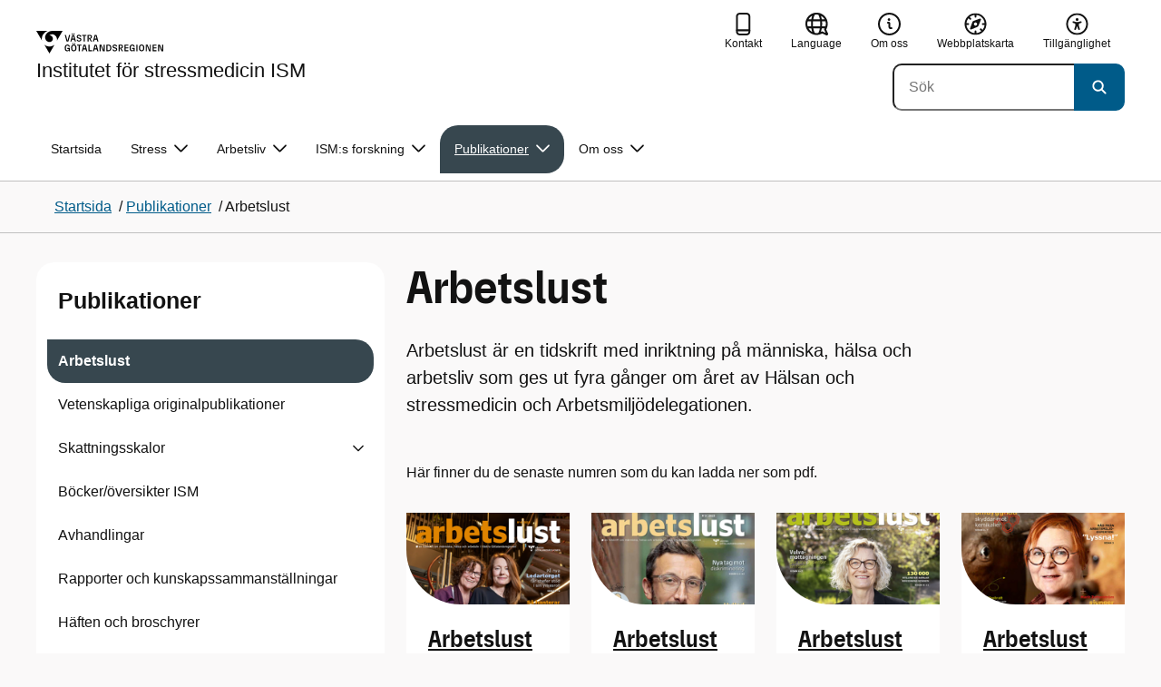

--- FILE ---
content_type: text/html; charset=utf-8
request_url: http://hh.vgregion.se/ov/ism/publikationer/arbetslust/
body_size: 20545
content:

<!DOCTYPE html>
<html lang="sv">

    <head>
        <meta name="format-detection" content="telephone=no">
        <title>Arbetslust - Institutet f&#xF6;r stressmedicin</title>


<meta charset="utf-8">
<meta name="viewport" content="width=device-width, initial-scale=1.0">

<link href="https://www.vgregion.se/ov/ism/publikationer/arbetslust/" rel="canonical" />
<meta name="referrer" content="same-origin">
<meta name="google-site-verification" content="uJCNOPNvFBfp65e9FufLaJG4zmXbwNj2b06wTiD-WkE" />
<meta name="description" content="Arbetslust är en tidskrift med inriktning på människa, hälsa och arbetsliv som ges ut fyra gånger om året av Hälsan och stressmedicin och Arbetsmiljödelegationen."  />

<link rel="shortcut icon" type="image/x-icon" href="/images/favicons/favicon.png" />

<link rel="apple-touch-icon" sizes="180x180" href="/images/favicons/favicon-180.png">
<link rel="apple-touch-icon" sizes="57x57" href="/images/favicons/favicon-57.png">

<link rel="icon" type="image/png" sizes="32x32" href="/images/favicons/favicon-32.png">
<link rel="icon" type="image/png" sizes="16x16" href="/images/favicons/favicon-16.png">

<link rel="manifest" href="/site.webmanifest.json">


        <meta name="robots" content=" index,follow" />
                <meta property=" og:type" content="website"  />
                <meta property=" og:url" content="https://www.vgregion.se/ov/ism/publikationer/arbetslust/"  />
                <meta property=" og:title" content="Arbetslust - Institutet för stressmedicin"  />
                <meta property=" og:site_name" content="Institutet för stressmedicin"  />
                <meta property=" og:description" content="Arbetslust är en tidskrift med inriktning på människa, hälsa och arbetsliv som ges ut fyra gånger om året av Hälsan och stressmedicin och Arbetsmiljödelegati..."  />
                <meta property="og:image" content="https://www.vgregion.se/Static/gfx/vgr-trekantig-logotyp-default.png?w=1200"  />
        <meta name="twitter:card" content="summary"  />
        <meta name="twitter:title" content="Arbetslust - Institutet för stressmedicin"  />
        <meta name="twitter:description" content="Arbetslust är en tidskrift med inriktning på människa, hälsa och arbetsliv som ges ut fyra gånger om året av Hälsan och stressmedicin och Arbetsmiljödelegati..."  />
        <meta name="twitter:image" content="https://www.vgregion.se/Static/gfx/vgr-trekantig-logotyp.png"  />
        <meta name=" dc.description" content="Arbetslust är en tidskrift med inriktning på människa, hälsa och arbetsliv som ges ut fyra gånger om året av Hälsan och stressmedicin och Arbetsmiljödelegati..."  />
        <meta name=" dc.date" content="08/04/2016 13:31:47"  />
        <meta name=" dc.date.modified" content="12/05/2025 16:01:38"  />
        <meta name=" dc.type.templatename" content="OrdinaryPage"  />
        <meta name=" dc.identifier.version" content="0"  />
<meta name=" Last-Modified" content=" 2025-12-05T16:01:38Z" />

<meta name="SidID" content="22519" />







<!-- serverns namn: Server 3 -->
        <link rel="stylesheet" href="/css/visuell-identitet/dist/main.58a55a55c53e4f0c9756.css" data-matomo-href="uncached.css" />
        <link rel="stylesheet" media="print" href="/css/visuell-identitet/dist/print.cf74306a83b3fcb0508d.css" />
        <link rel="preload" href="https://piwik-ext.vgregion.se/piwik.js" as="script" type="text/javascript">


        <link rel="alternate" type="application/rss+xml" title="VGRfokus – Dina nyheter från Västra Götalandsregionen" href="https://vgrfokus.se/feed/" />

        <style>
            :root {
                --vgr-primary-color-dimmed: #F0F1F1;
                --vgr-primary-color-light: #E0E3E4;
                --vgr-primary-color: #37474F;
                --vgr-primary-color-dark: #273238;
                --vgr-primary-color-40: #536067;
                --vgr-primary-color-80: #C2C7CA;
                --vgr-first-complementary-color-light: #F3F0EF;
                --vgr-first-complementary-color-dark: #E7E1DF;
                --vgr-first-complementary-color: #D0C4BF;
                --vgr-first-complementary-color-40: #6b5b55;
                --vgr-second-complementary-color-light: #EFF4C6;
                --vgr-second-complementary-color-dark: #E0E991;
                --vgr-second-complementary-color: #CCDB49;
                --vgr-second-complementary-color-40: #5c6321;
                --vgr-campaign-complementary-color-light: ;
                --vgr-campaign-complementary-color-dark: ;
                --vgr-campaign-complementary-color: ;
                --vgr-campaign-complementary-color-40: ;
                --vgr-campaign-complementary-color-80: ;
            }
        </style>

        <!-- Loads required resources for Episerver Forms. Scripts are only loaded on pages with Epi Forms. -->
        

    </head>
    <body class="bg-body"   data-theme="base" >
     


        <span id="piwikSiteId" data-piwiksiteid="55"></span>
    <span id="usePiwikExternal" data-usePiwikExternal="True"></span>
    <span id="useTagManager" data-useTagManager="True"></span>
    <noscript>
                <img class="vgr-visually-hidden" src="https://piwik-ext.vgregion.se/piwik.php?idsite=55"
                    style="border: 0;" alt="" />
    </noscript>
    <div id="tagmanagerId" data-tagmanagerId="container_yOfshwvz.js"></div>
    <header id="top" >
        <input type="hidden" name="s" value="VGRegionISM" />
        <input type="hidden" name="HsaIdCollection" value="SE2321000131-E000000003551" />
        <div class="skip-link">
            <a href="#main-content">Till huvudinneh&#xE5;ll </a>
                 
           
        </div>           



<div class="header-content container ">
    <div class="header-content__section-left">

        



    <div class="logotype">
        <a class="logotype__desktop ignore-readability-rule" href="/ov/ism/" aria-label="G&#xE5; till startsidan f&#xF6;r Institutet f&#xF6;r stressmedicin ISM">
                <div class="logotype__default logotype__default--with-site-name">
                    <svg aria-hidden="true" focusable="false" version="1.1" xmlns="http://www.w3.org/2000/svg" xmlns:xlink="http://www.w3.org/1999/xlink" x="0px" y="0px"
	 viewBox="0 0 808 144.4631" style="enable-background:new 0 0 808 144.4631;" xml:space="preserve">
<g>
	<g>
		<path d="M180.9559,108.6262c0-14.9268,6.9893-21.5615,16.9404-21.5615c8.708,0,15.1055,4.6201,15.8154,14.5723h-7.2266
			c-0.5918-5.5684-3.7314-8.1152-8.5889-8.1152c-5.8643,0-9.6553,3.9092-9.6553,15.2227c0,11.6699,3.5547,15.2236,9.9512,15.2236
			c5.0947,0,8.293-2.7246,8.5303-9.0625H197.66v-6.2197h15.9336v20.6729h-6.8711v-8.6484c-1.125,6.2783-5.3906,9.418-10.8398,9.418
			C186.9969,130.1281,180.9559,123.8498,180.9559,108.6262z"/>
		<path d="M221.2665,108.6262c0-14.5713,6.8711-21.5615,17.3555-21.5615c10.4258,0,17.2969,6.9902,17.2969,21.5615
			s-6.8711,21.502-17.2969,21.502C228.1376,130.1281,221.2665,123.1974,221.2665,108.6262z M238.6219,123.9084
			c6.1016,0,10.0107-3.9092,10.0107-15.1641c0-11.3135-3.9092-15.2227-10.0107-15.2227c-6.1006,0-10.0693,3.9092-10.0693,15.2227
			C228.5526,119.9992,232.5214,123.9084,238.6219,123.9084z M232.6991,77.4689c2.1318,0,3.8506,1.6582,3.8506,3.791
			c0,2.0732-1.7188,3.791-3.8506,3.791c-2.1914,0-3.9092-1.7178-3.9092-3.791C228.7899,79.1271,230.5077,77.4689,232.6991,77.4689z
			 M244.5458,77.4689c2.1328,0,3.8506,1.6582,3.8506,3.791c0,2.0732-1.7178,3.791-3.8506,3.791
			c-2.1914,0-3.9092-1.7178-3.9092-3.791C240.6366,79.1271,242.3544,77.4689,244.5458,77.4689z"/>
		<path d="M270.4276,94.2912h-10.248v-6.3975h27.4854v6.3975h-10.248v35.0674h-6.9893V94.2912H270.4276z"/>
		<path d="M314.2577,117.8078h-14.6309l-3.1396,11.5508h-7.0488l11.6104-41.4648h11.9648l11.6104,41.4648h-7.2266L314.2577,117.8078
			z M312.5399,111.5881l-5.5684-20.5547l-5.627,20.5547H312.5399z"/>
		<path d="M331.8475,87.8937h6.9893v35.127h15.875v6.3379h-22.8643V87.8937z"/>
		<path d="M384.9774,117.8078h-14.6309l-3.1396,11.5508h-7.0488l11.6104-41.4648h11.9648l11.6104,41.4648h-7.2266L384.9774,117.8078
			z M383.2596,111.5881l-5.5684-20.5547l-5.627,20.5547H383.2596z"/>
		<path d="M409.3192,91.9816v37.377h-6.6338V87.8937h11.7285l14.0381,36.252v-36.252h6.6348v41.4648h-11.1953L409.3192,91.9816z"/>
		<path d="M445.9813,87.8937h14.335c10.5439,0,17.5928,6.2197,17.5928,20.7324c0,14.1572-7.7012,20.7324-18.0078,20.7324h-13.9199
			L445.9813,87.8937L445.9813,87.8937z M459.5458,123.257c6.9902,0,11.0771-3.791,11.0771-14.5127
			c0-10.6025-3.9092-14.4531-10.7812-14.4531h-6.8711v28.9658C452.9706,123.257,459.5458,123.257,459.5458,123.257z"/>
		<path d="M484.4794,117.926h7.167c0.5928,3.9092,3.376,6.2793,8.5303,6.2793c4.7383,0,7.3447-2.6064,7.3447-5.7461
			c0-3.2578-1.7178-4.7393-6.1602-5.9238l-6.457-1.7764c-5.2715-1.4814-9.7139-4.5615-9.7139-11.3145
			c0-6.9297,5.3311-12.3799,14.1562-12.3799c8.8262,0,14.2764,5.0352,14.8682,12.9727h-7.1084
			c-0.4736-4.3242-3.1387-6.8125-7.8779-6.8125c-4.6797,0-6.8711,2.7842-6.8711,5.7461c0,3.376,2.0732,4.917,6.8115,6.042
			l5.5684,1.4219c6.3975,1.5986,9.9512,5.1533,9.9512,11.2539c0,6.9902-5.627,12.4395-14.6309,12.4395
			C491.0546,130.1281,485.0126,125.6857,484.4794,117.926z"/>
		<path d="M523.8661,87.8937h15.2822c8.0557,0,12.6768,4.3838,12.6768,12.084c0,6.8125-3.9102,11.1953-11.0176,11.6699
			l11.0176,17.7109h-7.582l-13.3877-21.7393v21.7393h-6.9893L523.8661,87.8937L523.8661,87.8937z M537.9637,107.2043
			c4.3838,0,6.8711-2.0732,6.8711-6.5752c0-4.7383-2.4873-6.5156-6.8711-6.5156h-7.1084v13.0908
			C530.8553,107.2043,537.9637,107.2043,537.9637,107.2043z"/>
		<path d="M561.1805,87.8937h24.8789v6.3975h-17.8896v10.8398h17.2969v6.2197h-17.2969v11.7881h18.126v6.2197h-25.1152V87.8937
			H561.1805z"/>
		<path d="M593.6376,108.6262c0-14.9268,6.9893-21.5615,16.9404-21.5615c8.708,0,15.1055,4.6201,15.8154,14.5723h-7.2266
			c-0.5918-5.5684-3.7314-8.1152-8.5889-8.1152c-5.8643,0-9.6553,3.9092-9.6553,15.2227c0,11.6699,3.5547,15.2236,9.9512,15.2236
			c5.0947,0,8.293-2.7246,8.5303-9.0625h-9.0625v-6.2197h15.9336v20.6729h-6.8711v-8.6484c-1.125,6.2783-5.3906,9.418-10.8398,9.418
			C599.6786,130.1281,593.6376,123.8498,593.6376,108.6262z"/>
		<path d="M636.8749,87.8937h6.9893v41.4648h-6.9893V87.8937z"/>
		<path d="M652.9843,108.6262c0-14.5713,6.8711-21.5615,17.3564-21.5615c10.4248,0,17.2959,6.9902,17.2959,21.5615
			s-6.8711,21.502-17.2959,21.502C659.8553,130.1281,652.9843,123.1974,652.9843,108.6262z M670.3407,123.9084
			c6.1006,0,10.0098-3.9092,10.0098-15.1641c0-11.3135-3.9092-15.2227-10.0098-15.2227c-6.1016,0-10.0703,3.9092-10.0703,15.2227
			C660.2704,119.9992,664.2391,123.9084,670.3407,123.9084z"/>
		<path d="M703.2343,91.9816v37.377h-6.6338V87.8937h11.7285l14.0381,36.252v-36.252h6.6348v41.4648h-11.1953L703.2343,91.9816z"/>
		<path d="M740.0741,87.8937h24.8779v6.3975h-17.8887v10.8398h17.2969v6.2197h-17.2969v11.7881h18.126v6.2197h-25.1152
			L740.0741,87.8937L740.0741,87.8937z"/>
		<path d="M781.5936,91.9816v37.377h-6.6338V87.8937h11.7285l14.0381,36.252v-36.252h6.6348v41.4648H796.166L781.5936,91.9816z"/>
	</g>
	<g>
		<path d="M181.3661,25.7429h7.3457l10.0107,37.6733l10.0098-37.6733h7.1084l-11.373,41.4644h-11.7285L181.3661,25.7429z"/>
		<path d="M241.8885,55.6564h-14.6309l-3.1396,11.5508h-7.0488l11.6104-41.4644h11.9648l11.6104,41.4644h-7.2266L241.8885,55.6564z
			 M228.7977,15.3176c2.1328,0,3.8506,1.6587,3.8506,3.791c0,2.0732-1.7178,3.791-3.8506,3.791
			c-2.1914,0-3.9092-1.7178-3.9092-3.791C224.8885,16.9763,226.6063,15.3176,228.7977,15.3176z M240.1708,49.4367l-5.5684-20.5542
			l-5.627,20.5542H240.1708z M240.6444,15.3176c2.1328,0,3.8506,1.6587,3.8506,3.791c0,2.0732-1.7178,3.791-3.8506,3.791
			c-2.1914,0-3.9092-1.7178-3.9092-3.791C236.7352,16.9763,238.453,15.3176,240.6444,15.3176z"/>
		<path d="M256.6346,55.7751h7.167c0.5928,3.9092,3.376,6.2788,8.5303,6.2788c4.7383,0,7.3447-2.6064,7.3447-5.7456
			c0-3.2583-1.7178-4.7393-6.1602-5.9238l-6.457-1.7769c-5.2715-1.481-9.7139-4.561-9.7139-11.314
			c0-6.9302,5.3311-12.3799,14.1562-12.3799c8.8262,0,14.2764,5.0347,14.8682,12.9722h-7.1084
			c-0.4736-4.3237-3.1387-6.812-7.8779-6.812c-4.6797,0-6.8711,2.7842-6.8711,5.7461c0,3.376,2.0732,4.9165,6.8115,6.042
			l5.5684,1.4214c6.3975,1.5991,9.9512,5.1533,9.9512,11.2544c0,6.9897-5.627,12.4395-14.6309,12.4395
			C263.2098,67.9772,257.1678,63.5349,256.6346,55.7751z"/>
		<path d="M301.7079,32.1403h-10.248v-6.3975h27.4854v6.3975h-10.248v35.0669h-6.9893V32.1403H301.7079z"/>
		<path d="M326.4061,25.7429h15.2822c8.0557,0,12.6768,4.3833,12.6768,12.084c0,6.812-3.9102,11.1953-11.0176,11.6694
			l11.0176,17.7109h-7.582L333.3954,45.468v21.7393h-6.9893V25.7429z M340.5038,45.0534c4.3838,0,6.8711-2.0732,6.8711-6.5752
			c0-4.7388-2.4873-6.5156-6.8711-6.5156h-7.1084v13.0908H340.5038z"/>
		<path d="M384.9852,55.6564h-14.6309l-3.1396,11.5508h-7.0488l11.6104-41.4644h11.9648l11.6104,41.4644h-7.2266L384.9852,55.6564z
			 M383.2675,49.4367l-5.5684-20.5542l-5.627,20.5542H383.2675z"/>
	</g>
</g>
<g>
	<g>
		<path d="M88.4953,99.3867c-13.2015,1.3151-27.0267-3.0734-36.989-10.936l32.2957,55.4548
			c5.2589-9.0304,27.5073-47.2332,32.2952-55.4548C108.3582,94.5218,98.8302,98.4666,88.4953,99.3867z"/>
		<path d="M167.609,0l-49.275,0.0001c-7.1679,0.1405-17.041-0.3969-24.2325,0.952
			C79.1428,3.704,62.8351,12.8306,57.2802,32.3307c-1.4624,5.4561-1.6622,11.6327-0.0887,17.1392
			c4.1755,16.4984,22.2795,27.5076,37.678,18.829c6.9465-3.9763,11.3172-11.9695,10.6797-19.9794
			c-0.5545-11.0891-10.7206-20.2448-21.7564-20.0407c5.9304-5.0486,14.1964-7.3214,21.8865-6.071
			c0.0001,0.0001,0.0001,0.0002,0.0002,0.0002c17.2033,2.7695,28.8366,22.1179,26.0174,39.4536L167.609,0z"/>
		<path d="M72.8482,0.0001H0l35.9083,61.6612c-0.5586-3.119-0.884-6.3408-0.8752-9.6206
			C35.1025,26.347,52.742,7.6638,72.8482,0.0001z"/>
	</g>
</g>
</svg>

                </div>

                <div>
                    <span>Institutet f&#xF6;r stressmedicin ISM</span>
                </div>
        </a>
    </div>


    </div>

    <div class="header-content__section-right">
        
        <nav class="tool-navigation" aria-label="Sekundär navigering">
            <ul>
                    <li>
                        <a href="https://www.vgregion.se/ov/ism/om-ism/kontakt/">
                            <svg aria-hidden="true" focusable="false" class="icon">
                                <use href="/svg/main-dist/svgSprite.e771b269561cd6cf31151653789e269a.svg#icon-phone-thick-stroke"></use>
                            </svg>
                            <span>Kontakt</span>
                        </a>
                    </li>

                    <li>


    <div class="language-select">
        <label id="select-language-dropdown-label-b6fe8d9c-4280-4a04-8ca9-188666320f9f" for="select-language-dropdown-b6fe8d9c-4280-4a04-8ca9-188666320f9f" class="visually-hidden">
            <span lang="en">Change language</span>
        </label>

        <select id="select-language-dropdown-b6fe8d9c-4280-4a04-8ca9-188666320f9f" aria-labelledby="select-language-dropdown-label-b6fe8d9c-4280-4a04-8ca9-188666320f9f">
            <option value="" lang="en" selected>Current language</option>
                    <option value="https://www.vgregion.se/en/ov/stressmedicine/" lang="en">
                        Go to the english startpage
                    </option>
        </select>
        <button tabindex="-1">
            <svg aria-hidden="true" focusable="false" width="25" height="25" viewBox="0 0 25 25" fill="currentColor" xmlns="http://www.w3.org/2000/svg">
                <use href="/svg/main-dist/svgSprite.e771b269561cd6cf31151653789e269a.svg#icon-language"></use>
            </svg>
            <span lang="en">Language</span>
        </button>
    </div>
                    </li>
                    <li>
                        <a href="https://www.vgregion.se/ov/ism/om-ism/">
                            <svg aria-hidden="true" focusable="false" width="48" height="48" viewBox="0 0 48 48" fill="currentColor"
                                xmlns="http://www.w3.org/2000/svg">
                                <use href="/svg/main-dist/svgSprite.e771b269561cd6cf31151653789e269a.svg#icon-info-circle-thick-stroke"></use>
                            </svg>
                            <span>Om oss</span>
                        </a>
                    </li>
                    <li>
                        <a href="https://www.vgregion.se/ov/ism/webbplatskarta/">
                            <svg aria-hidden="true" focusable="false" width="26" height="25" viewBox="0 0 26 25" fill="none"
                                xmlns="http://www.w3.org/2000/svg">
                                <use href="/svg/main-dist/svgSprite.e771b269561cd6cf31151653789e269a.svg#icon-sitemap"></use>
                            </svg>

                            <span>Webbplatskarta</span>
                        </a>
                    </li>
                    <li>
                        <a href="https://www.vgregion.se/ov/ism/tillganglighetsredogorelse/">
                            <svg aria-hidden="true" xmlns="http://www.w3.org/2000/svg" width="26" height="25" viewBox="0 0 26 25"
                                fill="none">
                                <use href="/svg/main-dist/svgSprite.e771b269561cd6cf31151653789e269a.svg#icon-accessibility "></use>
                            </svg>
                            <span>Tillg&#xE4;nglighet</span>
                        </a>
                    </li>
            </ul>
        </nav>


            <div class="header-content__search-panel">

    <form action="https://hitta.vgregion.se/webb/" method="get" role="search" class="global-search">
        <div class="global-search__search-box-button-container">
                    <input type="hidden" name="s" value="VGRegionISM">
                    <input type="hidden" name="hsaids" value="SE2321000131-E000000003551">
            <input type="hidden" name="theme" value="base" />
            <label class="visually-hidden" for="search-input-0da0c00c60b0495c839b47f1f68ad8fd">S&#xF6;k</label>
            <input type="search" name="q" placeholder="S&#xF6;k" aria-label="S&#xF6;k"
                id="search-input-0da0c00c60b0495c839b47f1f68ad8fd" />
            <button type="submit" aria-labelledby="search-button-desc-0da0c00c60b0495c839b47f1f68ad8fd">
                <span id="search-button-desc-0da0c00c60b0495c839b47f1f68ad8fd" class="visually-hidden">S&#xF6;k</span>
                <svg aria-hidden="true" focusable="false">
                    <use href="/svg/main-dist/svgSprite.e771b269561cd6cf31151653789e269a.svg#icon-search"></use>
                </svg>
            </button>
        </div>
    </form>
            </div>

    </div>
</div>            
            <div class="mobile-header-logotype-section mobile-header-logotype-section--short ">
                <svg aria-hidden="true" focusable="false" version="1.1" xmlns="http://www.w3.org/2000/svg" xmlns:xlink="http://www.w3.org/1999/xlink" x="0px" y="0px"
	 viewBox="0 0 417 144.4631" style="enable-background:new 0 0 417 144.4631;" xml:space="preserve">
<g>
	<g>
		<path d="M416.2484,55.3535
			c0-17.258-10.3572-27.0868-28.4171-27.0868h-34.2548v92.9418h15.6664V72.4809l30.0087,48.7276h16.9968l-24.6995-39.7007
			C407.4827,80.4447,416.2484,70.6221,416.2484,55.3535z M369.2429,71.5484V42.2111h15.9338
			c9.8288,0,15.3991,3.9788,15.3991,14.6034c0,10.09-5.5703,14.7339-15.3991,14.7339H369.2429z"/>
		<path d="M298.9052,85.487h20.3101v3.4053h-0.0497l0.0497,0.0001v0.0062c-0.5333,14.2005-7.7005,20.3053-19.1158,20.3053
			c-14.3369,0-22.3027-7.9648-22.3027-34.1172c0-25.356,8.4961-34.1172,21.6387-34.1172c0.7043,0,1.3871,0.0396,2.0591,0.0792
			c8.779,0.5174,15.0862,5.1537,17.1556,14.7017h16.2245c-2.8724-20.5987-16.9488-29.2511-35.4391-29.2511
			c-22.3018,0-37.9668,14.8682-37.9668,48.3218c0,34.1172,13.541,48.1885,33.4531,48.1885c12.2139,0,21.7715-7.0361,24.2939-21.1074
			v19.3818h15.3994V88.8923h-0.0004V85.487h0.0004V71.5486h-35.71L298.9052,85.487L298.9052,85.487z"/>
		<path d="M238.5338,28.2792l-22.4366,84.4433l-22.4366-84.4433h-16.4684l25.4953,92.9418h26.291
			l25.4891-92.9418C254.4676,28.2792,238.5338,28.2792,238.5338,28.2792z"/>
	</g>
</g>
<g>
	<g>
		<path d="M88.4953,99.3867c-13.2015,1.3151-27.0267-3.0734-36.989-10.936l32.2957,55.4548
			c5.2589-9.0304,27.5073-47.2332,32.2952-55.4548C108.3582,94.5218,98.8302,98.4666,88.4953,99.3867z"/>
		<path d="M167.609,0l-49.275,0.0001c-7.1679,0.1405-17.041-0.3969-24.2325,0.952
			C79.1428,3.704,62.8351,12.8306,57.2802,32.3307c-1.4624,5.4561-1.6622,11.6327-0.0887,17.1392
			c4.1755,16.4984,22.2795,27.5076,37.678,18.829c6.9465-3.9763,11.3172-11.9695,10.6797-19.9794
			c-0.5545-11.0891-10.7206-20.2448-21.7564-20.0407c5.9304-5.0486,14.1964-7.3214,21.8865-6.071
			c0.0001,0.0001,0.0001,0.0002,0.0002,0.0002c17.2033,2.7695,28.8366,22.1179,26.0174,39.4536L167.609,0z"/>
		<path d="M72.8482,0.0001H0l35.9083,61.6612c-0.5586-3.119-0.884-6.3408-0.8752-9.6206
			C35.1025,26.347,52.742,7.6638,72.8482,0.0001z"/>
	</g>
</g>
</svg>

            </div>

        <div id="react_0HNIPAC15FLP3"><nav class="mobile-main-menu container-fluid p-0 m-0 " data-reactroot=""><div data-menu-open="false" data-search-panel-open="false"></div><div class="mobile-main-menu__header"><div class="logotype"><a class="logotype__mobile dark ignore-readability-rule" href="/ov/ism/" aria-label="Gå till startsidan för "><div><span>Institutet för stressmedicin ISM</span></div></a></div><div class="mobile-main-menu__navigation-bar"><div class="mobile-main-menu__search-button "><button class="link-focus dark" aria-controls="mobile-search-panel" aria-expanded="false"><span><svg aria-hidden="true" focusable="false" width="21" height="20" viewBox="0 0 21 20" fill="none" xmlns="http://www.w3.org/2000/svg"><use href="/svg/main-dist/svgSprite.e771b269561cd6cf31151653789e269a.svg#icon-search"></use></svg></span><span>Sök</span></button></div><div class="mobile-main-menu__menu-button"><button class="link-focus dark" aria-controls="mobile-menu-content" aria-expanded="false" data-testid="mobilemenubtn"><span class="mobile-main-menu__burger"><span class="mobile-main-menu__burger-one"></span><span class="mobile-main-menu__burger-two"></span><span class="mobile-main-menu__burger-three"></span></span><span>Meny</span></button></div></div></div><div id="mobile-search-panel" class="mobile-main-menu__search-panel mobile-container"><form action="https://hitta.vgregion.se/webb/" method="get" role="search" autoComplete="off" class="global-search intra-header-content__search mobile-search"><div class="global-search__search-box-button-container mobile-search__box-button-container"><input type="hidden" name="s" value="VGRegionISM"/><input type="hidden" name="hsaids" value="SE2321000131-E000000003551"/><input type="hidden" name="theme" value="base"/><label class="visually-hidden" for="search-input-mobile">Sök</label><input type="search" name="q" id="search-input-mobile" class="mobile-search__field"/><button type="submit" class="mobile-search__button"><span class="visually-hidden">Sök</span><span><svg aria-hidden="true" focusable="false" width="21" height="20" viewBox="0 0 21 20" fill="none" xmlns="http://www.w3.org/2000/svg"><use href="/svg/main-dist/svgSprite.e771b269561cd6cf31151653789e269a.svg#icon-search"></use></svg></span></button></div><div id="mobile-autocomplete-result" class="hidden visually-hidden autocomplete mobile-autocomplete-result"><div id="mobile-result-topdiv" class="autocomplete__content mobile-result-topdiv"></div><div id="mobile-result-bottomdiv" class="autocomplete__content mobile-result-bottomdiv "></div></div></form></div><div id="mobile-menu-content" tabindex="-1" class="mobile-main-menu__content  mobile-main-menu__content--with-logotype  "><div class="mobile-main-menu__menu-items" data-testid="mobilemenucontent"><ul><li class="mobile-main-menu__menu-items--selected dark" data-haschildren="false"><a href="/ov/ism/publikationer/arbetslust/" class="ignore-readability-rule ignore-link-focus"><svg class="streamline-icon /svg/main-dist/svgSprite.e771b269561cd6cf31151653789e269a.svg#"><use xlink:href="/svg/main-dist/svgSprite.e771b269561cd6cf31151653789e269a.svg#"></use></svg>Arbetslust</a></li><li class="" data-haschildren="false"><a href="/ov/ism/publikationer/vetenskapliga-publikationer/" class="ignore-readability-rule "><svg class="streamline-icon /svg/main-dist/svgSprite.e771b269561cd6cf31151653789e269a.svg#"><use xlink:href="/svg/main-dist/svgSprite.e771b269561cd6cf31151653789e269a.svg#"></use></svg>Vetenskapliga originalpublikationer</a></li><li class="" data-haschildren="true"><a href="/ov/ism/publikationer/skattningsskalor/" class="ignore-readability-rule "><svg class="streamline-icon /svg/main-dist/svgSprite.e771b269561cd6cf31151653789e269a.svg#"><use xlink:href="/svg/main-dist/svgSprite.e771b269561cd6cf31151653789e269a.svg#"></use></svg>Skattningsskalor</a><button aria-label="Visa undersidor till Skattningsskalor" class="link-focus"><svg aria-hidden="true" focusable="false" width="48" height="48" viewBox="0 0 48 48" fill="none" xmlns="http://www.w3.org/2000/svg"><use href="/svg/main-dist/svgSprite.e771b269561cd6cf31151653789e269a.svg#icon-chevron"></use></svg></button></li><li class="" data-haschildren="false"><a href="/ov/ism/publikationer/mer-att-lasa/" class="ignore-readability-rule "><svg class="streamline-icon /svg/main-dist/svgSprite.e771b269561cd6cf31151653789e269a.svg#"><use xlink:href="/svg/main-dist/svgSprite.e771b269561cd6cf31151653789e269a.svg#"></use></svg>Böcker/översikter ISM</a></li><li class="" data-haschildren="false"><a href="/ov/ism/publikationer/ism-avhandlingar/" class="ignore-readability-rule "><svg class="streamline-icon /svg/main-dist/svgSprite.e771b269561cd6cf31151653789e269a.svg#"><use xlink:href="/svg/main-dist/svgSprite.e771b269561cd6cf31151653789e269a.svg#"></use></svg>Avhandlingar</a></li><li class="" data-haschildren="false"><a href="/ov/ism/publikationer/ISM-rapporter/" class="ignore-readability-rule "><svg class="streamline-icon /svg/main-dist/svgSprite.e771b269561cd6cf31151653789e269a.svg#"><use xlink:href="/svg/main-dist/svgSprite.e771b269561cd6cf31151653789e269a.svg#"></use></svg>Rapporter och kunskapssammanställningar</a></li><li class="" data-haschildren="false"><a href="/ov/ism/publikationer/haften/" class="ignore-readability-rule "><svg class="streamline-icon /svg/main-dist/svgSprite.e771b269561cd6cf31151653789e269a.svg#"><use xlink:href="/svg/main-dist/svgSprite.e771b269561cd6cf31151653789e269a.svg#"></use></svg>Häften och broschyrer</a></li><li class="" data-haschildren="false"><a href="/ov/ism/publikationer/ism-publikationer-a-o2/" class="ignore-readability-rule "><svg class="streamline-icon /svg/main-dist/svgSprite.e771b269561cd6cf31151653789e269a.svg#"><use xlink:href="/svg/main-dist/svgSprite.e771b269561cd6cf31151653789e269a.svg#"></use></svg>Publikationer A-Ö</a></li></ul></div><div>
        <nav class="tool-navigation" aria-label="Sekundär navigering">
            <ul>
                    <li>
                        <a href="https://www.vgregion.se/ov/ism/om-ism/kontakt/">
                            <svg aria-hidden="true" focusable="false" class="icon">
                                <use href="/svg/main-dist/svgSprite.e771b269561cd6cf31151653789e269a.svg#icon-phone-thick-stroke"></use>
                            </svg>
                            <span>Kontakt</span>
                        </a>
                    </li>

                    <li>


    <div class="language-select">
        <label id="select-language-dropdown-label-d84a1dfc-25d9-4ead-ab38-d6adf2d30ec6" for="select-language-dropdown-d84a1dfc-25d9-4ead-ab38-d6adf2d30ec6" class="visually-hidden">
            <span lang="en">Change language</span>
        </label>

        <select id="select-language-dropdown-d84a1dfc-25d9-4ead-ab38-d6adf2d30ec6" aria-labelledby="select-language-dropdown-label-d84a1dfc-25d9-4ead-ab38-d6adf2d30ec6">
            <option value="" lang="en" selected>Current language</option>
                    <option value="https://www.vgregion.se/en/ov/stressmedicine/" lang="en">
                        Go to the english startpage
                    </option>
        </select>
        <button tabindex="-1">
            <svg aria-hidden="true" focusable="false" width="25" height="25" viewBox="0 0 25 25" fill="currentColor" xmlns="http://www.w3.org/2000/svg">
                <use href="/svg/main-dist/svgSprite.e771b269561cd6cf31151653789e269a.svg#icon-language"></use>
            </svg>
            <span lang="en">Language</span>
        </button>
    </div>
                    </li>
                    <li>
                        <a href="https://www.vgregion.se/ov/ism/om-ism/">
                            <svg aria-hidden="true" focusable="false" width="48" height="48" viewBox="0 0 48 48" fill="currentColor"
                                xmlns="http://www.w3.org/2000/svg">
                                <use href="/svg/main-dist/svgSprite.e771b269561cd6cf31151653789e269a.svg#icon-info-circle-thick-stroke"></use>
                            </svg>
                            <span>Om oss</span>
                        </a>
                    </li>
                    <li>
                        <a href="https://www.vgregion.se/ov/ism/webbplatskarta/">
                            <svg aria-hidden="true" focusable="false" width="26" height="25" viewBox="0 0 26 25" fill="none"
                                xmlns="http://www.w3.org/2000/svg">
                                <use href="/svg/main-dist/svgSprite.e771b269561cd6cf31151653789e269a.svg#icon-sitemap"></use>
                            </svg>

                            <span>Webbplatskarta</span>
                        </a>
                    </li>
                    <li>
                        <a href="https://www.vgregion.se/ov/ism/tillganglighetsredogorelse/">
                            <svg aria-hidden="true" xmlns="http://www.w3.org/2000/svg" width="26" height="25" viewBox="0 0 26 25"
                                fill="none">
                                <use href="/svg/main-dist/svgSprite.e771b269561cd6cf31151653789e269a.svg#icon-accessibility "></use>
                            </svg>
                            <span>Tillg&#xE4;nglighet</span>
                        </a>
                    </li>
            </ul>
        </nav>
</div></div></nav></div>
        <div class="mainmenu">
<div id="react_0HNIPAC15FLP4"><nav class="container main-menu" data-testid="mainmenu" data-reactroot=""><ul class="grid"><li><a href="/ov/ism/" class="main-menu__top-item ignore-link-focus">Startsida</a></li><li><a class="main-menu__top-item ignore-link-focus  " href="https://www.vgregion.se/ov/ism/stress--rad-och-behandling/" aria-expanded="false" role="button" aria-controls="e8e60ef3c0ec4" data-haschildren="true">Stress<div class="main-menu__chevron-icon"><div class="main-menu__chevron-icon"><svg aria-hidden="true" focusable="false" width="48" height="48" viewBox="0 0 48 48" fill="none" xmlns="http://www.w3.org/2000/svg"><use href="/svg/main-dist/svgSprite.e771b269561cd6cf31151653789e269a.svg#icon-chevron"></use></svg></div></div></a><div id="e8e60ef3c0ec4" class="main-menu__content container-fluid rounded-corner-md-bottom-right dark " data-testid="submenu"><div class="main-menu__parent-item bg-vgr-primary-dark"><div class="container grid"><a class="g-col-12" href="https://www.vgregion.se/ov/ism/stress--rad-och-behandling/">Stress<div><svg class="icon"><use href="/svg/main-dist/svgSprite.e771b269561cd6cf31151653789e269a.svg#icon-arrow"></use></svg></div></a></div></div><div class="container"><ul class="main-menu__sub-items-wrapper "><li class="main-menu__sub-item "><a href="https://www.vgregion.se/ov/ism/stress--rad-och-behandling/vad-ar-stress/" class="main-menu__sub-item-content">Vad är stress?</a></li><li class="main-menu__sub-item "><a href="https://www.vgregion.se/ov/ism/stress--rad-och-behandling/utmattningssyndrom/" class="main-menu__sub-item-content">Utmattningssyndrom - UMS</a></li><li class="main-menu__sub-item "><a href="https://www.vgregion.se/ov/ism/stress--rad-och-behandling/for_vardgivare/" class="main-menu__sub-item-content">För vårdgivare</a></li><li class="main-menu__sub-item "><a href="https://www.vgregion.se/ov/ism/stress--rad-och-behandling/for-arbetsgivare/" class="main-menu__sub-item-content">För arbetsgivare</a></li><li class="main-menu__sub-item "><a href="https://www.vgregion.se/ov/ism/stress--rad-och-behandling/anhorig/" class="main-menu__sub-item-content">För anhöriga</a></li><li class="main-menu__sub-item "><a href="https://www.vgregion.se/ov/ism/stress--rad-och-behandling/bocker-och-media/" class="main-menu__sub-item-content">Läs och lyssna om stress</a></li></ul></div></div></li><li><a class="main-menu__top-item ignore-link-focus  " href="https://www.vgregion.se/ov/ism/arbetsliv/" aria-expanded="false" role="button" aria-controls="a258eda40042e" data-haschildren="true">Arbetsliv<div class="main-menu__chevron-icon"><div class="main-menu__chevron-icon"><svg aria-hidden="true" focusable="false" width="48" height="48" viewBox="0 0 48 48" fill="none" xmlns="http://www.w3.org/2000/svg"><use href="/svg/main-dist/svgSprite.e771b269561cd6cf31151653789e269a.svg#icon-chevron"></use></svg></div></div></a><div id="a258eda40042e" class="main-menu__content container-fluid rounded-corner-md-bottom-right dark " data-testid="submenu"><div class="main-menu__parent-item bg-vgr-primary-dark"><div class="container grid"><a class="g-col-12" href="https://www.vgregion.se/ov/ism/arbetsliv/">Arbetsliv<div><svg class="icon"><use href="/svg/main-dist/svgSprite.e771b269561cd6cf31151653789e269a.svg#icon-arrow"></use></svg></div></a></div></div><div class="container"><ul class="main-menu__sub-items-wrapper "><li class="main-menu__sub-item "><a href="https://www.vgregion.se/ov/ism/arbetsliv/goda-exempel/" class="main-menu__sub-item-content">Goda exempel</a></li><li class="main-menu__sub-item "><a href="https://www.vgregion.se/ov/ism/arbetsliv/hallbart-ledarskap/" class="main-menu__sub-item-content">Hållbart ledarskap och medarbetarskap</a></li><li class="main-menu__sub-item "><a href="https://www.vgregion.se/ov/ism/arbetsliv/halsoframjande-arbetsplats/" class="main-menu__sub-item-content">Hälsofrämjande arbetsplats</a></li><li class="main-menu__sub-item "><a href="https://www.vgregion.se/ov/ism/arbetsliv/Insatser_pa_individniva/" class="main-menu__sub-item-content">Insatser på individnivå</a></li><li class="main-menu__sub-item "><a href="https://www.vgregion.se/ov/ism/arbetsliv/organisatorisk-arbetsmiljo/" class="main-menu__sub-item-content">Organisatorisk och social arbetsmiljö</a></li><li class="main-menu__sub-item "><a href="https://www.vgregion.se/ov/ism/arbetsliv/psykisk-arbetsbelastning-ur-arbetsmiljoperspektiv/" class="main-menu__sub-item-content">Psykisk arbetsbelastning ur arbetsmiljöperspektiv</a></li><li class="main-menu__sub-item "><a href="https://www.vgregion.se/ov/ism/arbetsliv/verktyg-och-metoder/" class="main-menu__sub-item-content">Verktyg och metoder</a></li></ul></div></div></li><li><a class="main-menu__top-item ignore-link-focus  " href="https://www.vgregion.se/ov/ism/isms-forskning/" aria-expanded="false" role="button" aria-controls="2fbfc4ca0205d" data-haschildren="true">ISM:s forskning<div class="main-menu__chevron-icon"><div class="main-menu__chevron-icon"><svg aria-hidden="true" focusable="false" width="48" height="48" viewBox="0 0 48 48" fill="none" xmlns="http://www.w3.org/2000/svg"><use href="/svg/main-dist/svgSprite.e771b269561cd6cf31151653789e269a.svg#icon-chevron"></use></svg></div></div></a><div id="2fbfc4ca0205d" class="main-menu__content container-fluid rounded-corner-md-bottom-right dark " data-testid="submenu"><div class="main-menu__parent-item bg-vgr-primary-dark"><div class="container grid"><a class="g-col-12" href="https://www.vgregion.se/ov/ism/isms-forskning/">ISM:s forskning<div><svg class="icon"><use href="/svg/main-dist/svgSprite.e771b269561cd6cf31151653789e269a.svg#icon-arrow"></use></svg></div></a></div></div><div class="container"><ul class="main-menu__sub-items-wrapper "><li class="main-menu__sub-item "><a href="https://www.vgregion.se/ov/ism/isms-forskning/pagaende-forskningsprojekt/" class="main-menu__sub-item-content">Pågående forskningsprojekt</a></li><li class="main-menu__sub-item "><a href="https://www.vgregion.se/ov/ism/isms-forskning/utveckling-av-matinstrument/" class="main-menu__sub-item-content">Utveckling av mätinstrument</a></li><li class="main-menu__sub-item "><a href="https://www.vgregion.se/ov/ism/isms-forskning/stressrelaterad-ohalsa/" class="main-menu__sub-item-content">Stressrelaterad ohälsa</a></li><li class="main-menu__sub-item "><a href="https://www.vgregion.se/ov/ism/isms-forskning/arbetsliv/" class="main-menu__sub-item-content">Arbetsmiljö</a></li><li class="main-menu__sub-item "><a href="https://www.vgregion.se/ov/ism/isms-forskning/forskare/" class="main-menu__sub-item-content">Forskare och doktorander</a></li></ul></div></div></li><li><a class="main-menu__top-item ignore-link-focus main-menu__top-item--selected " href="https://www.vgregion.se/ov/ism/publikationer/" aria-expanded="false" role="button" aria-controls="0f4a91055bfd2" data-haschildren="true">Publikationer<div class="main-menu__chevron-icon"><div class="main-menu__chevron-icon"><svg aria-hidden="true" focusable="false" width="48" height="48" viewBox="0 0 48 48" fill="none" xmlns="http://www.w3.org/2000/svg"><use href="/svg/main-dist/svgSprite.e771b269561cd6cf31151653789e269a.svg#icon-chevron"></use></svg></div></div></a><div id="0f4a91055bfd2" class="main-menu__content container-fluid rounded-corner-md-bottom-right dark " data-testid="submenu"><div class="main-menu__parent-item bg-vgr-primary-dark"><div class="container grid"><a class="g-col-12" href="https://www.vgregion.se/ov/ism/publikationer/">Publikationer<div><svg class="icon"><use href="/svg/main-dist/svgSprite.e771b269561cd6cf31151653789e269a.svg#icon-arrow"></use></svg></div></a></div></div><div class="container"><ul class="main-menu__sub-items-wrapper "><li class="main-menu__sub-item "><a href="https://www.vgregion.se/ov/ism/publikationer/arbetslust/" class="main-menu__sub-item-content">Arbetslust</a></li><li class="main-menu__sub-item "><a href="https://www.vgregion.se/ov/ism/publikationer/vetenskapliga-publikationer/" class="main-menu__sub-item-content">Vetenskapliga originalpublikationer</a></li><li class="main-menu__sub-item "><a href="https://www.vgregion.se/ov/ism/publikationer/skattningsskalor/" class="main-menu__sub-item-content">Skattningsskalor</a></li><li class="main-menu__sub-item "><a href="https://www.vgregion.se/ov/ism/publikationer/mer-att-lasa/" class="main-menu__sub-item-content">Böcker/översikter ISM</a></li><li class="main-menu__sub-item "><a href="https://www.vgregion.se/ov/ism/publikationer/ism-avhandlingar/" class="main-menu__sub-item-content">Avhandlingar</a></li><li class="main-menu__sub-item "><a href="https://www.vgregion.se/ov/ism/publikationer/ISM-rapporter/" class="main-menu__sub-item-content">Rapporter och kunskapssammanställningar</a></li><li class="main-menu__sub-item "><a href="https://www.vgregion.se/ov/ism/publikationer/haften/" class="main-menu__sub-item-content">Häften och broschyrer</a></li><li class="main-menu__sub-item "><a href="https://www.vgregion.se/ov/ism/publikationer/ism-publikationer-a-o2/" class="main-menu__sub-item-content">Publikationer A-Ö</a></li></ul></div></div></li><li><a class="main-menu__top-item ignore-link-focus  " href="https://www.vgregion.se/ov/ism/om-ism/" aria-expanded="false" role="button" aria-controls="121fc665d507a" data-haschildren="true">Om oss<div class="main-menu__chevron-icon"><div class="main-menu__chevron-icon"><svg aria-hidden="true" focusable="false" width="48" height="48" viewBox="0 0 48 48" fill="none" xmlns="http://www.w3.org/2000/svg"><use href="/svg/main-dist/svgSprite.e771b269561cd6cf31151653789e269a.svg#icon-chevron"></use></svg></div></div></a><div id="121fc665d507a" class="main-menu__content container-fluid rounded-corner-md-bottom-right dark " data-testid="submenu"><div class="main-menu__parent-item bg-vgr-primary-dark"><div class="container grid"><a class="g-col-12" href="https://www.vgregion.se/ov/ism/om-ism/">Om oss<div><svg class="icon"><use href="/svg/main-dist/svgSprite.e771b269561cd6cf31151653789e269a.svg#icon-arrow"></use></svg></div></a></div></div><div class="container"><ul class="main-menu__sub-items-wrapper "><li class="main-menu__sub-item "><a href="https://www.vgregion.se/ov/ism/om-ism/kontakt/" class="main-menu__sub-item-content">Kontakt</a></li><li class="main-menu__sub-item "><a href="https://www.vgregion.se/ov/ism/om-ism/personal/" class="main-menu__sub-item-content">Personal</a></li><li class="main-menu__sub-item "><a href="https://www.vgregion.se/ov/ism/om-ism/nyheter/" class="main-menu__sub-item-content">Nyheter</a></li><li class="main-menu__sub-item "><a href="https://www.vgregion.se/ov/ism/om-ism/nyhetsbrev/" class="main-menu__sub-item-content">Nyhetsbrev</a></li><li class="main-menu__sub-item "><a href="https://www.vgregion.se/ov/ism/om-ism/forskaren-forklarar/" class="main-menu__sub-item-content">Forskaren förklarar</a></li><li class="main-menu__sub-item "><a href="https://www.vgregion.se/ov/ism/om-ism/ism-i-media/" class="main-menu__sub-item-content">ISM i media</a></li></ul></div></div></li></ul></nav></div>        </div>
    </header>



        



    <nav class="breadcrumbs container-fluid" aria-label="Länkstig, du är på sidan Arbetslust">
        <hr />
        <div class="grid container">
            <ol class="g-col-12" itemscope itemtype="https://schema.org/BreadcrumbList">
                    <li itemprop="itemListElement" itemscope itemtype="https://schema.org/ListItem">
                        <a href="/ov/ism/" itemprop="item">
                            <span itemprop="name">Startsida</span>
                            <meta itemprop="position" content="1">
                        </a>
                    </li>
                            <li itemprop="itemListElement" itemscope itemtype="https://schema.org/ListItem">
                                <span> / </span>
                                <a href="https://www.vgregion.se/ov/ism/publikationer/" itemprop="item">
                                    <span itemprop="name">Publikationer</span>
                                    <meta itemprop="position" content="3">
                                </a>
                            </li>
                            <li itemprop="itemListElement" itemscope itemtype="https://schema.org/ListItem">
                                <span> / </span>
                                <span itemprop="name">Arbetslust</span>
                                <meta itemprop="position" content="3">
                            </li>
            </ol>
        </div>
        <hr />
    </nav>


        <div class="container-fluid p-0 m-0">

        </div>
    <div class="grid container ">
            <div class="secondary-navigation g-col-0 g-col-md-4">
                <div id="react_0HNIPAC15FLP5"><nav aria-label="Undermeny" data-reactroot=""><div class="secondary-navigation__heading"><a href="/ov/ism/publikationer/">Publikationer</a></div><ul><li><div class="secondary-navigation__selected-menu-item-wrapper secondary-navigation__selected-menu-item-wrapper--root-collapsed"><div class="secondary-navigation__menu-item 
        
        secondary-navigation__menu-item--expanded-level
        secondary-navigation__menu-item--active-chain
        
         
        secondary-navigation__menu-item--selected"><a href="https://www.vgregion.se/ov/ism/publikationer/arbetslust/" class="ignore-link-focus">Arbetslust</a></div></div><div id="77f47d5359803" class="secondary-navigation__child-container d-none"></div></li><li><div class=""><div class="secondary-navigation__menu-item 
        
        
        
        
         
        "><a href="https://www.vgregion.se/ov/ism/publikationer/vetenskapliga-publikationer/" class="">Vetenskapliga originalpublikationer</a></div></div><div id="5e444ed018c36" class="secondary-navigation__child-container d-none"></div></li><li><div class=""><div class="secondary-navigation__menu-item 
        
        
        
        
         
        "><a href="https://www.vgregion.se/ov/ism/publikationer/skattningsskalor/" class="">Skattningsskalor</a><button aria-expanded="false" aria-label="Visa undersidor till Skattningsskalor" aria-controls="2f681c0db0768" class="link-focus secondary-navigation__expand-button "><svg aria-hidden="true" focusable="false" width="48" height="48" viewBox="0 0 48 48" fill="none" xmlns="http://www.w3.org/2000/svg"><use href="/svg/main-dist/svgSprite.e771b269561cd6cf31151653789e269a.svg#icon-chevron"></use></svg></button></div></div><div id="2f681c0db0768" class="secondary-navigation__child-container d-none"></div></li><li><div class=""><div class="secondary-navigation__menu-item 
        
        
        
        
         
        "><a href="https://www.vgregion.se/ov/ism/publikationer/mer-att-lasa/" class="">Böcker/översikter ISM</a></div></div><div id="e09663237412c" class="secondary-navigation__child-container d-none"></div></li><li><div class=""><div class="secondary-navigation__menu-item 
        
        
        
        
         
        "><a href="https://www.vgregion.se/ov/ism/publikationer/ism-avhandlingar/" class="">Avhandlingar</a></div></div><div id="a5ae9cd4a1087" class="secondary-navigation__child-container d-none"></div></li><li><div class=""><div class="secondary-navigation__menu-item 
        
        
        
        
         
        "><a href="https://www.vgregion.se/ov/ism/publikationer/ISM-rapporter/" class="">Rapporter och kunskapssammanställningar</a></div></div><div id="dc26d3323c1ce" class="secondary-navigation__child-container d-none"></div></li><li><div class=""><div class="secondary-navigation__menu-item 
        
        
        
        
         
        "><a href="https://www.vgregion.se/ov/ism/publikationer/haften/" class="">Häften och broschyrer</a></div></div><div id="5308265500aa8" class="secondary-navigation__child-container d-none"></div></li><li><div class=""><div class="secondary-navigation__menu-item 
        
        
        
        
         
        "><a href="https://www.vgregion.se/ov/ism/publikationer/ism-publikationer-a-o2/" class="">Publikationer A-Ö</a></div></div><div id="94f41437b54da" class="secondary-navigation__child-container d-none"></div></li></ul></nav></div>
            </div>

        <main id="main-content" class="g-col-12 g-col-md-8 " aria-labelledby="h1id">
            



    <article class="article-page">
        

        <div class="container">
                <h1 id="h1id" class="ignore-readability-rule" >
                    Arbetslust
                </h1>

            <div class="article-page__main-image">
                



            </div>

            <div >


            </div>            
                <p class="article-page__preamble ignore-readability-rule">
                    Arbetslust &#xE4;r en tidskrift med inriktning p&#xE5; m&#xE4;nniska, h&#xE4;lsa och arbetsliv som ges ut fyra g&#xE5;nger om &#xE5;ret av H&#xE4;lsan och stressmedicin och Arbetsmilj&#xF6;delegationen.
                </p>



                <div class="html-editor-content">
        <p>Här finner du de senaste numren som du kan ladda ner som pdf. </p>
                </div>


        </div>

        


        <div >


        <div class=" content-area">
            <div class="container">
                
<div><div class="grid"><div class="block g-col-md-3 g-col-12 teaserblock">


        <article data-index-exclude
            class="teaser-block   bg-white ">
                    <div>




    <figure>
        <img 
            
            alt="Ingen beskrivning tillg&#xE4;nglig"
             class=" teaser-block__image" data-contentId="2035985"
            srcset="/contentassets/211b8078141a40d3b1a5fdbf77865e14/cropped-vgr25-hsarbetslust_nr4_2025_39367.jpg?width=792&amp;height=445&amp;rmode=crop&amp;ranchor=top&amp;hmac=936ad1f87cc9ff38399427cbe549b70819560482e9c0d714c20992f01f2371a417c79da042233daad31e12f773da2fbb56d4602e9a21a4864eb189368bfad2b9 792w, /contentassets/211b8078141a40d3b1a5fdbf77865e14/cropped-vgr25-hsarbetslust_nr4_2025_39367.jpg?width=220&amp;height=123&amp;rmode=crop&amp;ranchor=top&amp;hmac=5c0d1d82def2b89a564acabccd4e5cd34a520f9ae872ba3468d8a803632b8da5304ae5e1a8777bb7b5b6eb00931471d8023899e3b62aee6df734b57af170cbfc 220w" sizes="(min-width: 770px) 220px, 100vw" src="/contentassets/211b8078141a40d3b1a5fdbf77865e14/cropped-vgr25-hsarbetslust_nr4_2025_39367.jpg?width=220&amp;height=123&amp;rmode=crop&amp;ranchor=top&amp;hmac=5c0d1d82def2b89a564acabccd4e5cd34a520f9ae872ba3468d8a803632b8da5304ae5e1a8777bb7b5b6eb00931471d8023899e3b62aee6df734b57af170cbfc" />


    </figure>

                    </div>
                <div class="teaser-block__content-wrapper">
                    <div class="teaser-block__text-content   ">
                        <a href="https://mellanarkiv-offentlig.vgregion.se/alfresco/s/archive/stream/public/v1/source/available/sofia/hos4380-250679164-21409/native/Arbetslust 2025 nr 4.pdf" class="ignore-link-focus" aria-describedby="0c925c8b-f4bf-4eac-9144-010e62667be6">
                                <h2 >Arbetslust nr:4 2025</h2>
                        </a>

                        <div id="0c925c8b-f4bf-4eac-9144-010e62667be6">

                                <p>H&#xE4;lsoinspirat&#xF6;rer</p>

                        </div>
                    </div>
                </div>
        </article>
</div><div class="block g-col-md-3 g-col-12 teaserblock">


        <article data-index-exclude
            class="teaser-block   bg-white ">
                    <div>




    <figure>
        <img 
            
            alt="Man i glas&#xF6;gon, r&#xF6;d kofta och bl&#xE5; v&#xE5;rdkl&#xE4;der ler mot kameran"
             class=" teaser-block__image" data-contentId="2023049"
            srcset="/contentassets/ddcf18bc4fef4c6084491acc1062ff6e/cropped-vgr25-hsarbetslust_nr3_2025_sid1_906x1200pxmindre_37395.jpg?width=792&amp;height=445&amp;rmode=crop&amp;ranchor=top&amp;hmac=bee4e2716ff3d68bda992b993b2981208e78eb95c81b936ac457515c13091e503d0882b2f8023648cbddf57ee1a9d20da4a768990c862128b2df2d7ce46b8c89 792w, /contentassets/ddcf18bc4fef4c6084491acc1062ff6e/cropped-vgr25-hsarbetslust_nr3_2025_sid1_906x1200pxmindre_37395.jpg?width=220&amp;height=123&amp;rmode=crop&amp;ranchor=top&amp;hmac=5ba172c167c3d7cb7d569e8a7e565d9f7f9b131ec0549d83316cb33394f669c0287614e3f2a067f2a8cb8ee08261819c1cb72908514e9308896fbfaad8135742 220w" sizes="(min-width: 770px) 220px, 100vw" src="/contentassets/ddcf18bc4fef4c6084491acc1062ff6e/cropped-vgr25-hsarbetslust_nr3_2025_sid1_906x1200pxmindre_37395.jpg?width=220&amp;height=123&amp;rmode=crop&amp;ranchor=top&amp;hmac=5ba172c167c3d7cb7d569e8a7e565d9f7f9b131ec0549d83316cb33394f669c0287614e3f2a067f2a8cb8ee08261819c1cb72908514e9308896fbfaad8135742" />


    </figure>

                    </div>
                <div class="teaser-block__content-wrapper">
                    <div class="teaser-block__text-content   ">
                        <a href="https://mellanarkiv-offentlig.vgregion.se/alfresco/s/archive/stream/public/v1/source/available/sofia/hos4380-250679164-21406/native/Arbetslust 2025 nummer 3.pdf" class="ignore-link-focus" aria-describedby="dcb93a7d-809a-471a-a95b-0f3dd89abfed">
                                <h2 >Arbetslust nr:3 2025</h2>
                        </a>

                        <div id="dcb93a7d-809a-471a-a95b-0f3dd89abfed">

                                <p>R&#xE4;tt till religion</p>

                        </div>
                    </div>
                </div>
        </article>
</div><div class="block g-col-md-3 g-col-12 teaserblock">


        <article data-index-exclude
            class="teaser-block   bg-white ">
                    <div>




    <figure>
        <img 
            
            alt="Blond kvinna med glas&#xF6;gon st&#xE5;r i lummig tr&#xE4;dg&#xE5;rdsmilj&#xF6; och ler mot kameran"
             class=" teaser-block__image" data-contentId="2004878"
            srcset="/contentassets/e1b981aab0fd4856915d5ebf893184ae/cropped-vgr25-hsarbetslust_nr2_2025_sid1_34202.jpg?width=792&amp;height=445&amp;rmode=crop&amp;ranchor=top&amp;hmac=54d2516d10a927c828a2943c4b3256215fa69d9ba930f8cb4a18eafd6508acbaf1741377b5da229216efbf6840b7bc4f9e61320e2385a1fc653ad88d0401dcf5 792w, /contentassets/e1b981aab0fd4856915d5ebf893184ae/cropped-vgr25-hsarbetslust_nr2_2025_sid1_34202.jpg?width=220&amp;height=123&amp;rmode=crop&amp;ranchor=top&amp;hmac=d469b4a3284fc026aae3d1da5d1ba4de6c5aa1ab9116be3f556594859770a1ebed0221879ae10a090146e758a4a350d943674aafda48171041936884c607a239 220w" sizes="(min-width: 770px) 220px, 100vw" src="/contentassets/e1b981aab0fd4856915d5ebf893184ae/cropped-vgr25-hsarbetslust_nr2_2025_sid1_34202.jpg?width=220&amp;height=123&amp;rmode=crop&amp;ranchor=top&amp;hmac=d469b4a3284fc026aae3d1da5d1ba4de6c5aa1ab9116be3f556594859770a1ebed0221879ae10a090146e758a4a350d943674aafda48171041936884c607a239" />


    </figure>

                    </div>
                <div class="teaser-block__content-wrapper">
                    <div class="teaser-block__text-content   ">
                        <a href="https://mellanarkiv-offentlig.vgregion.se/alfresco/s/archive/stream/public/v1/source/available/sofia/hos4380-250679164-21385/native/Arbetslust 2025 nr2.pdf" class="ignore-link-focus" aria-describedby="8b6ef1c8-109e-4f73-8469-c32226b15a92">
                                <h2 >Arbetslust nr:2 2025</h2>
                        </a>

                        <div id="8b6ef1c8-109e-4f73-8469-c32226b15a92">

                                <p>Konst som formar arbetsmilj&#xF6;n</p>

                        </div>
                    </div>
                </div>
        </article>
</div><div class="block g-col-md-3 g-col-12 teaserblock">


        <article data-index-exclude
            class="teaser-block   bg-white ">
                    <div>




    <figure>
        <img 
            
            alt="kvinna med r&#xF6;tt h&#xE5;r och glas&#xF6;gon tittar in i kameran"
             class=" teaser-block__image" data-contentId="1953622"
            srcset="/contentassets/778e78ca524f4d8cb3a5e3b7fcf358f3/cropped-arbetslust_nr1_2025_906x1200px.jpg?width=792&amp;height=445&amp;rmode=crop&amp;ranchor=top&amp;hmac=03d8318686d5355d431775bfaa9c6382d2009ab1d1852acab64ed1ab74bfd77707c86fdce0e121e3a3f6bcc7bb753baa52a7a810740bcd36a14a91f115682c41 792w, /contentassets/778e78ca524f4d8cb3a5e3b7fcf358f3/cropped-arbetslust_nr1_2025_906x1200px.jpg?width=220&amp;height=123&amp;rmode=crop&amp;ranchor=top&amp;hmac=bf4ae3f7a4ed42d897b43d3f580730ffe7cb804af0dce37289d2b36e77105bd871fcf67f95bab83078df9f21e0e0e267f8cdd1e8bd46dff12f27089f70220df1 220w" sizes="(min-width: 770px) 220px, 100vw" src="/contentassets/778e78ca524f4d8cb3a5e3b7fcf358f3/cropped-arbetslust_nr1_2025_906x1200px.jpg?width=220&amp;height=123&amp;rmode=crop&amp;ranchor=top&amp;hmac=bf4ae3f7a4ed42d897b43d3f580730ffe7cb804af0dce37289d2b36e77105bd871fcf67f95bab83078df9f21e0e0e267f8cdd1e8bd46dff12f27089f70220df1" />


    </figure>

                    </div>
                <div class="teaser-block__content-wrapper">
                    <div class="teaser-block__text-content   ">
                        <a href="https://mellanarkiv-offentlig.vgregion.se/alfresco/s/archive/stream/public/v1/source/available/sofia/hos4380-250679164-21377/native/Arbetslust 2025 nr1.pdf" class="ignore-link-focus" aria-describedby="df57ef27-2d34-49f4-9767-794dd6ecab46">
                                <h2 >Arbetslust nr 1:2025</h2>
                        </a>

                        <div id="df57ef27-2d34-49f4-9767-794dd6ecab46">

                                <p>Kulturen i en f&#xF6;rvaltning</p>

                        </div>
                    </div>
                </div>
        </article>
</div></div><div class="grid"><div class="block g-col-md-12 g-col-12 expandedblock">




    <div class="expanded-block">
        <details id="expandable-content-1314172"  class="expanded-block__details">            
            <summary class="expanded-block__heading">
                <h2 >Fler utgåvor av Arbetslust</h2>
                <svg aria-hidden="true" focusable="false" width="48" height="48" viewBox="0 0 48 48" fill="none" xmlns="http://www.w3.org/2000/svg">
                    <use href="/svg/main-dist/svgSprite.e771b269561cd6cf31151653789e269a.svg#icon-chevron"></use>
                </svg>
            </summary>

            <div class="expanded-block__content">
                

                <div class="html-editor-content">
        
    <article data-index-exclude class="list-block ifeed-block badge">

            <div class="list-block__heading">
                    <h2>Tidigare nummer</h2>
            </div>
            <ul>
                    <li class="list-block__result-item">
                        <div class="list-block__result-item-inner-content">

                            <div class="badge__content-wrapper">

                                <a href="https://mellanarkiv-offentlig.vgregion.se/alfresco/s/archive/stream/public/v1/source/available/sofia/hos4380-250679164-21406/surrogate">
                                        <span class="list-block__file-type-icon">
                                            <svg aria-hidden="true" focusable="false" width="48" height="48" viewbox="0 0 48 48" fill="currentColor" xmlns="http://www.w3.org/2000/svg">
                                                <use href="/svg/main-dist/svgSprite.e771b269561cd6cf31151653789e269a.svg#icon-file-pdf"></use>
                                            </svg>
                                           </span>
                                    Arbetslust 2025 nummer 3
                                </a>

                            </div>
                        </div>
                    </li>
                    <li class="list-block__result-item">
                        <div class="list-block__result-item-inner-content">

                            <div class="badge__content-wrapper">

                                <a href="https://mellanarkiv-offentlig.vgregion.se/alfresco/s/archive/stream/public/v1/source/available/sofia/hos4380-250679164-21409/surrogate">
                                        <span class="list-block__file-type-icon">
                                            <svg aria-hidden="true" focusable="false" width="48" height="48" viewbox="0 0 48 48" fill="currentColor" xmlns="http://www.w3.org/2000/svg">
                                                <use href="/svg/main-dist/svgSprite.e771b269561cd6cf31151653789e269a.svg#icon-file-pdf"></use>
                                            </svg>
                                           </span>
                                    Arbetslust 2025 nr 4
                                </a>

                            </div>
                        </div>
                    </li>
                    <li class="list-block__result-item">
                        <div class="list-block__result-item-inner-content">

                            <div class="badge__content-wrapper">

                                <a href="https://mellanarkiv-offentlig.vgregion.se/alfresco/s/archive/stream/public/v1/source/available/sofia/hos4380-250679164-21385/surrogate">
                                        <span class="list-block__file-type-icon">
                                            <svg aria-hidden="true" focusable="false" width="48" height="48" viewbox="0 0 48 48" fill="currentColor" xmlns="http://www.w3.org/2000/svg">
                                                <use href="/svg/main-dist/svgSprite.e771b269561cd6cf31151653789e269a.svg#icon-file-pdf"></use>
                                            </svg>
                                           </span>
                                    Arbetslust 2025 nr2
                                </a>

                            </div>
                        </div>
                    </li>
                    <li class="list-block__result-item">
                        <div class="list-block__result-item-inner-content">

                            <div class="badge__content-wrapper">

                                <a href="https://mellanarkiv-offentlig.vgregion.se/alfresco/s/archive/stream/public/v1/source/available/sofia/hos4380-250679164-21377/surrogate">
                                        <span class="list-block__file-type-icon">
                                            <svg aria-hidden="true" focusable="false" width="48" height="48" viewbox="0 0 48 48" fill="currentColor" xmlns="http://www.w3.org/2000/svg">
                                                <use href="/svg/main-dist/svgSprite.e771b269561cd6cf31151653789e269a.svg#icon-file-pdf"></use>
                                            </svg>
                                           </span>
                                    Arbetslust 2025 nr1
                                </a>

                            </div>
                        </div>
                    </li>
                    <li class="list-block__result-item">
                        <div class="list-block__result-item-inner-content">

                            <div class="badge__content-wrapper">

                                <a href="https://mellanarkiv-offentlig.vgregion.se/alfresco/s/archive/stream/public/v1/source/available/sofia/hos4380-250679164-21374/surrogate">
                                        <span class="list-block__file-type-icon">
                                            <svg aria-hidden="true" focusable="false" width="48" height="48" viewbox="0 0 48 48" fill="currentColor" xmlns="http://www.w3.org/2000/svg">
                                                <use href="/svg/main-dist/svgSprite.e771b269561cd6cf31151653789e269a.svg#icon-file-pdf"></use>
                                            </svg>
                                           </span>
                                    Arbetslust 2024 nr4
                                </a>

                            </div>
                        </div>
                    </li>
                    <li class="list-block__result-item">
                        <div class="list-block__result-item-inner-content">

                            <div class="badge__content-wrapper">

                                <a href="https://mellanarkiv-offentlig.vgregion.se/alfresco/s/archive/stream/public/v1/source/available/sofia/hos4380-250679164-21372/surrogate">
                                        <span class="list-block__file-type-icon">
                                            <svg aria-hidden="true" focusable="false" width="48" height="48" viewbox="0 0 48 48" fill="currentColor" xmlns="http://www.w3.org/2000/svg">
                                                <use href="/svg/main-dist/svgSprite.e771b269561cd6cf31151653789e269a.svg#icon-file-pdf"></use>
                                            </svg>
                                           </span>
                                    Arbetslust 2024 nr3
                                </a>

                            </div>
                        </div>
                    </li>
                    <li class="list-block__result-item">
                        <div class="list-block__result-item-inner-content">

                            <div class="badge__content-wrapper">

                                <a href="https://mellanarkiv-offentlig.vgregion.se/alfresco/s/archive/stream/public/v1/source/available/sofia/hos4380-250679164-21368/surrogate">
                                        <span class="list-block__file-type-icon">
                                            <svg aria-hidden="true" focusable="false" width="48" height="48" viewbox="0 0 48 48" fill="currentColor" xmlns="http://www.w3.org/2000/svg">
                                                <use href="/svg/main-dist/svgSprite.e771b269561cd6cf31151653789e269a.svg#icon-file-pdf"></use>
                                            </svg>
                                           </span>
                                    Arbetslust 2024 nr2
                                </a>

                            </div>
                        </div>
                    </li>
                    <li class="list-block__result-item">
                        <div class="list-block__result-item-inner-content">

                            <div class="badge__content-wrapper">

                                <a href="https://mellanarkiv-offentlig.vgregion.se/alfresco/s/archive/stream/public/v1/source/available/sofia/hos4380-250679164-21360/surrogate">
                                        <span class="list-block__file-type-icon">
                                            <svg aria-hidden="true" focusable="false" width="48" height="48" viewbox="0 0 48 48" fill="currentColor" xmlns="http://www.w3.org/2000/svg">
                                                <use href="/svg/main-dist/svgSprite.e771b269561cd6cf31151653789e269a.svg#icon-file-pdf"></use>
                                            </svg>
                                           </span>
                                    Arbetslust 2024 nr1
                                </a>

                            </div>
                        </div>
                    </li>
                    <li class="list-block__result-item">
                        <div class="list-block__result-item-inner-content">

                            <div class="badge__content-wrapper">

                                <a href="https://mellanarkiv-offentlig.vgregion.se/alfresco/s/archive/stream/public/v1/source/available/sofia/hos4380-250679164-21357/surrogate">
                                        <span class="list-block__file-type-icon">
                                            <svg aria-hidden="true" focusable="false" width="48" height="48" viewbox="0 0 48 48" fill="currentColor" xmlns="http://www.w3.org/2000/svg">
                                                <use href="/svg/main-dist/svgSprite.e771b269561cd6cf31151653789e269a.svg#icon-file-pdf"></use>
                                            </svg>
                                           </span>
                                    Arbetslust 2023 nr4
                                </a>

                            </div>
                        </div>
                    </li>
                    <li class="list-block__result-item">
                        <div class="list-block__result-item-inner-content">

                            <div class="badge__content-wrapper">

                                <a href="https://mellanarkiv-offentlig.vgregion.se/alfresco/s/archive/stream/public/v1/source/available/sofia/hos4380-250679164-21345/surrogate">
                                        <span class="list-block__file-type-icon">
                                            <svg aria-hidden="true" focusable="false" width="48" height="48" viewbox="0 0 48 48" fill="currentColor" xmlns="http://www.w3.org/2000/svg">
                                                <use href="/svg/main-dist/svgSprite.e771b269561cd6cf31151653789e269a.svg#icon-file-pdf"></use>
                                            </svg>
                                           </span>
                                    Arbetslust 2023 nr3
                                </a>

                            </div>
                        </div>
                    </li>
                    <li class="list-block__result-item">
                        <div class="list-block__result-item-inner-content">

                            <div class="badge__content-wrapper">

                                <a href="https://mellanarkiv-offentlig.vgregion.se/alfresco/s/archive/stream/public/v1/source/available/sofia/hos4380-250679164-21327/surrogate">
                                        <span class="list-block__file-type-icon">
                                            <svg aria-hidden="true" focusable="false" width="48" height="48" viewbox="0 0 48 48" fill="currentColor" xmlns="http://www.w3.org/2000/svg">
                                                <use href="/svg/main-dist/svgSprite.e771b269561cd6cf31151653789e269a.svg#icon-file-pdf"></use>
                                            </svg>
                                           </span>
                                    Arbetslust 2023 nr2
                                </a>

                            </div>
                        </div>
                    </li>
                    <li class="list-block__result-item">
                        <div class="list-block__result-item-inner-content">

                            <div class="badge__content-wrapper">

                                <a href="https://mellanarkiv-offentlig.vgregion.se/alfresco/s/archive/stream/public/v1/source/available/sofia/hos4380-250679164-21307/surrogate">
                                        <span class="list-block__file-type-icon">
                                            <svg aria-hidden="true" focusable="false" width="48" height="48" viewbox="0 0 48 48" fill="currentColor" xmlns="http://www.w3.org/2000/svg">
                                                <use href="/svg/main-dist/svgSprite.e771b269561cd6cf31151653789e269a.svg#icon-file-pdf"></use>
                                            </svg>
                                           </span>
                                    Arbetslust 2023 nr1
                                </a>

                            </div>
                        </div>
                    </li>
                    <li class="list-block__result-item">
                        <div class="list-block__result-item-inner-content">

                            <div class="badge__content-wrapper">

                                <a href="https://mellanarkiv-offentlig.vgregion.se/alfresco/s/archive/stream/public/v1/source/available/sofia/hos4380-250679164-21285/surrogate">
                                        <span class="list-block__file-type-icon">
                                            <svg aria-hidden="true" focusable="false" width="48" height="48" viewbox="0 0 48 48" fill="currentColor" xmlns="http://www.w3.org/2000/svg">
                                                <use href="/svg/main-dist/svgSprite.e771b269561cd6cf31151653789e269a.svg#icon-file-pdf"></use>
                                            </svg>
                                           </span>
                                    Arbetslust 2022 nr3
                                </a>

                            </div>
                        </div>
                    </li>
                    <li class="list-block__result-item">
                        <div class="list-block__result-item-inner-content">

                            <div class="badge__content-wrapper">

                                <a href="https://mellanarkiv-offentlig.vgregion.se/alfresco/s/archive/stream/public/v1/source/available/sofia/hos4380-250679164-21271/surrogate">
                                        <span class="list-block__file-type-icon">
                                            <svg aria-hidden="true" focusable="false" width="48" height="48" viewbox="0 0 48 48" fill="currentColor" xmlns="http://www.w3.org/2000/svg">
                                                <use href="/svg/main-dist/svgSprite.e771b269561cd6cf31151653789e269a.svg#icon-file-pdf"></use>
                                            </svg>
                                           </span>
                                    Arbetslust 2022 nr2
                                </a>

                            </div>
                        </div>
                    </li>
                    <li class="list-block__result-item">
                        <div class="list-block__result-item-inner-content">

                            <div class="badge__content-wrapper">

                                <a href="https://mellanarkiv-offentlig.vgregion.se/alfresco/s/archive/stream/public/v1/source/available/sofia/hos4380-250679164-21228/surrogate">
                                        <span class="list-block__file-type-icon">
                                            <svg aria-hidden="true" focusable="false" width="48" height="48" viewbox="0 0 48 48" fill="currentColor" xmlns="http://www.w3.org/2000/svg">
                                                <use href="/svg/main-dist/svgSprite.e771b269561cd6cf31151653789e269a.svg#icon-file-pdf"></use>
                                            </svg>
                                           </span>
                                    Arbetslust 2022 nr1
                                </a>

                            </div>
                        </div>
                    </li>
                    <li class="list-block__result-item">
                        <div class="list-block__result-item-inner-content">

                            <div class="badge__content-wrapper">

                                <a href="https://mellanarkiv-offentlig.vgregion.se/alfresco/s/archive/stream/public/v1/source/available/sofia/hos4380-250679164-21273/surrogate">
                                        <span class="list-block__file-type-icon">
                                            <svg aria-hidden="true" focusable="false" width="48" height="48" viewbox="0 0 48 48" fill="currentColor" xmlns="http://www.w3.org/2000/svg">
                                                <use href="/svg/main-dist/svgSprite.e771b269561cd6cf31151653789e269a.svg#icon-file-pdf"></use>
                                            </svg>
                                           </span>
                                    Arbetslust 2021 nr4
                                </a>

                            </div>
                        </div>
                    </li>
                    <li class="list-block__result-item">
                        <div class="list-block__result-item-inner-content">

                            <div class="badge__content-wrapper">

                                <a href="https://mellanarkiv-offentlig.vgregion.se/alfresco/s/archive/stream/public/v1/source/available/sofia/hos4380-250679164-21162/surrogate">
                                        <span class="list-block__file-type-icon">
                                            <svg aria-hidden="true" focusable="false" width="48" height="48" viewbox="0 0 48 48" fill="currentColor" xmlns="http://www.w3.org/2000/svg">
                                                <use href="/svg/main-dist/svgSprite.e771b269561cd6cf31151653789e269a.svg#icon-file-pdf"></use>
                                            </svg>
                                           </span>
                                    Arbetslust 2021 nr3
                                </a>

                            </div>
                        </div>
                    </li>
                    <li class="list-block__result-item">
                        <div class="list-block__result-item-inner-content">

                            <div class="badge__content-wrapper">

                                <a href="https://mellanarkiv-offentlig.vgregion.se/alfresco/s/archive/stream/public/v1/source/available/sofia/hos4380-250679164-21160/surrogate">
                                        <span class="list-block__file-type-icon">
                                            <svg aria-hidden="true" focusable="false" width="48" height="48" viewbox="0 0 48 48" fill="currentColor" xmlns="http://www.w3.org/2000/svg">
                                                <use href="/svg/main-dist/svgSprite.e771b269561cd6cf31151653789e269a.svg#icon-file-pdf"></use>
                                            </svg>
                                           </span>
                                    Arbetslust 2021 nr2
                                </a>

                            </div>
                        </div>
                    </li>
                    <li class="list-block__result-item">
                        <div class="list-block__result-item-inner-content">

                            <div class="badge__content-wrapper">

                                <a href="https://mellanarkiv-offentlig.vgregion.se/alfresco/s/archive/stream/public/v1/source/available/sofia/hos4380-250679164-21136/surrogate">
                                        <span class="list-block__file-type-icon">
                                            <svg aria-hidden="true" focusable="false" width="48" height="48" viewbox="0 0 48 48" fill="currentColor" xmlns="http://www.w3.org/2000/svg">
                                                <use href="/svg/main-dist/svgSprite.e771b269561cd6cf31151653789e269a.svg#icon-file-pdf"></use>
                                            </svg>
                                           </span>
                                    Arbetslust 2021 nr1
                                </a>

                            </div>
                        </div>
                    </li>
                    <li class="list-block__result-item">
                        <div class="list-block__result-item-inner-content">

                            <div class="badge__content-wrapper">

                                <a href="https://mellanarkiv-offentlig.vgregion.se/alfresco/s/archive/stream/public/v1/source/available/sofia/hos1697-550018648-19151/surrogate">
                                        <span class="list-block__file-type-icon">
                                            <svg aria-hidden="true" focusable="false" width="48" height="48" viewbox="0 0 48 48" fill="currentColor" xmlns="http://www.w3.org/2000/svg">
                                                <use href="/svg/main-dist/svgSprite.e771b269561cd6cf31151653789e269a.svg#icon-file-pdf"></use>
                                            </svg>
                                           </span>
                                    Arbetslust 2020 nr4
                                </a>

                            </div>
                        </div>
                    </li>
            </ul>
    </article>

                </div>

            </div>
            <hr />
            <div data-minimize class="expanded-block__minimize">                
                <button type='button' class="link-focus" aria-controls='expandable-content-1314172'>
                    Minimera
                    <svg aria-hidden="true" focusable="false" width="48" height="48" viewBox="0 0 48 48" fill="none" xmlns="http://www.w3.org/2000/svg">
                        <use href="/svg/main-dist/svgSprite.e771b269561cd6cf31151653789e269a.svg#icon-chevron"></use>
                    </svg>
                </button>
            </div>
        </details>
    </div>
</div></div><div class="grid"><div class="block g-col-md-12 g-col-12 registernewsletterblock">

    <section class="newsletter-block" id="newsletter">
                <h2>Digital prenumeration </h2>

            <div>
                    <div>
                        

                <div class="html-editor-content">
        <p>Här kan du anmäla dig om du vill ha Arbetslust digitalt, fyra nummer per år. </p>
                </div>

                    </div>
                    <form method="post" action="/RegisterNewsLetterBlock">
                                <input id="CurrentPageLink" type="hidden" name="CurrentPageLink" value="22519" />
                                <input id="CurrentLanguage" type="hidden" name="CurrentLanguage" value="sv" />
                                <input id="CurrentBlockLink" type="hidden" name="CurrentBlockLink" value="1328705" />
                                <input id="ShowMSG" type="hidden" name="ShowMSG" data-val="true" data-val-required="The ShowMSG field is required." value="False" />
                                <input id="AuthorizationCode" type="hidden" name="AuthorizationCode" value="rU2W4hiHR05fXkUtQTWSeCdGvckdGP1i" />
                                <input id="SuccessMsgforemaildelete" type="hidden" name="SuccessMsgforemaildelete" data-val="true" data-val-required="The SuccessMsgforemaildelete field is required." value="False" />
                                <input id="SuccessMsgforemailsend" type="hidden" name="SuccessMsgforemailsend" data-val="true" data-val-required="The SuccessMsgforemailsend field is required." value="False" />
                    <div>
                        <label class="vgr-form__required-label" for="EmailAdress">E-postadress</label>
                        <input data-val="true" data-val-email="The EmailAdress field is not a valid e-mail address." data-val-required="The EmailAdress field is required." id="EmailAdress" name="EmailAdress" required="required" type="email" value="" />
                        <span class="field-validation-valid" data-valmsg-for="EmailAdress" data-valmsg-replace="true"></span>
                    </div>

                    <div class="registernewsletterblock__button-wrapper">
                        <input type="submit" name="ButtonAction" value="Prenumerera" />
                        <input type="submit" name="ButtonAction" value="Avprenumerera" />
                    </div>
                </form>
            </div>

    </section>
</div></div></div>
    </div>
</div>
        </div>
        <div >


        </div>
        <div >


        </div>
    
    </article>

            
        </main>
    </div>
    
            

            <aside class="container-fluid page-bottom-content bg-vgr-primary-dimmed" id="page-bottom-content"
                aria-label="Kompletterande information om sidan">
                <div class="container">
                    <div class="grid">
                                    <div class="g-col-12 page-bottom-content__last-updated">
                                        <span>Senast uppdaterad: </span>
                                        <time
                                            datetime="2025-12-05">
                            2025-12-05 16:01
                                        </time>
                                    </div>
                    </div>
                </div>
            </aside>



    


    <footer class="footer dark">
        <div class="container-fluid">
            <div class="container footer__content">
                
<div><div class="grid"><div class="block g-col-md-4 g-col-12 editorialblock">
    <div class="editorial-block ">
            <div class="editorial-block__heading">
                    <h2 >Kontakta oss</h2>
            </div>

            <div >
                

                <div class="html-editor-content">
        <p>Institutet för stressmedicin<br>Carl Skottsbergs gata 22 B<br>413 19  GÖTEBORG</p>
<p>E-post: <a href="mailto:stressmedicin@vgregion.se">stressmedicin@vgregion.se</a><br>Reception (vx) 031-342 07 00</p>
<h3>Informationsansvarig, webbplats:</h3>
<p>Emma Wahlstedt<strong><br></strong><a href="mailto:annemarie.hultberg@vgregion.se">emma.h.wahlstedt@vgregion.se</a></p>
                </div>

            </div>
    </div>
</div><div class="block g-col-md-4 g-col-12 editorialblock">
    <div class="editorial-block ">
            <div class="editorial-block__heading">
                    <h2 >Nyhetsbrev och sociala kanaler</h2>
            </div>

            <div >
                

                <div class="html-editor-content">
        <ul>
<li><a title="◾ISM:s nyhetsbrev" href="/ov/ism/om-ism/nyhetsbrev/">ISM:s nyhetsbrev</a></li>
<li><a href="https://www.facebook.com/Institutetforstressmedicin/" target="_blank" rel="noopener">Facebook</a></li>
<li><a title="Linkedin" href="https://www.linkedin.com/company/institutet-f%C3%B6r-stressmedicin-ism-/">Linkedin</a></li>
</ul>
                </div>

            </div>
    </div>
</div><div class="block g-col-md-4 g-col-12 editorialblock">
    <div class="editorial-block ">
            <div class="editorial-block__heading">
                    <h2 >Hållbarhetsarbete</h2>
            </div>

            <div >
                

                <div class="html-editor-content">
        <p>Institutet för stressmedicin är en del av förvaltningen Hälsan och Stressmedicin. Tillsammans sätter vi social, ekonomisk och ekologisk hållbarhet högt på agenda. Hållbarhetens tre dimensioner finns närvarande i såväl ledningsbeslut som medarbetarnas vardag. Vi arbetar systematiskt och med stort engagemang i verksamheten för att minska vår miljöpåverkan och bidra till <a title="Västra Götalandsregionens hållbarhetsarbete" href="/om-vgr/hallbarhet/">Västra Götalandsregionens hållbarhetsmå</a>l.</p>
                </div>

            </div>
    </div>
</div></div></div>
            </div>
        </div>
        <div class="container-fluid footer__logotype-section">
            <div class="footer__logotype ">
                <svg aria-hidden="true" focusable="false" version="1.1" xmlns="http://www.w3.org/2000/svg" xmlns:xlink="http://www.w3.org/1999/xlink" x="0px" y="0px"
	 viewBox="0 0 808 144.4631" style="enable-background:new 0 0 808 144.4631;" xml:space="preserve">
<g>
	<g>
		<path d="M180.9559,108.6262c0-14.9268,6.9893-21.5615,16.9404-21.5615c8.708,0,15.1055,4.6201,15.8154,14.5723h-7.2266
			c-0.5918-5.5684-3.7314-8.1152-8.5889-8.1152c-5.8643,0-9.6553,3.9092-9.6553,15.2227c0,11.6699,3.5547,15.2236,9.9512,15.2236
			c5.0947,0,8.293-2.7246,8.5303-9.0625H197.66v-6.2197h15.9336v20.6729h-6.8711v-8.6484c-1.125,6.2783-5.3906,9.418-10.8398,9.418
			C186.9969,130.1281,180.9559,123.8498,180.9559,108.6262z"/>
		<path d="M221.2665,108.6262c0-14.5713,6.8711-21.5615,17.3555-21.5615c10.4258,0,17.2969,6.9902,17.2969,21.5615
			s-6.8711,21.502-17.2969,21.502C228.1376,130.1281,221.2665,123.1974,221.2665,108.6262z M238.6219,123.9084
			c6.1016,0,10.0107-3.9092,10.0107-15.1641c0-11.3135-3.9092-15.2227-10.0107-15.2227c-6.1006,0-10.0693,3.9092-10.0693,15.2227
			C228.5526,119.9992,232.5214,123.9084,238.6219,123.9084z M232.6991,77.4689c2.1318,0,3.8506,1.6582,3.8506,3.791
			c0,2.0732-1.7188,3.791-3.8506,3.791c-2.1914,0-3.9092-1.7178-3.9092-3.791C228.7899,79.1271,230.5077,77.4689,232.6991,77.4689z
			 M244.5458,77.4689c2.1328,0,3.8506,1.6582,3.8506,3.791c0,2.0732-1.7178,3.791-3.8506,3.791
			c-2.1914,0-3.9092-1.7178-3.9092-3.791C240.6366,79.1271,242.3544,77.4689,244.5458,77.4689z"/>
		<path d="M270.4276,94.2912h-10.248v-6.3975h27.4854v6.3975h-10.248v35.0674h-6.9893V94.2912H270.4276z"/>
		<path d="M314.2577,117.8078h-14.6309l-3.1396,11.5508h-7.0488l11.6104-41.4648h11.9648l11.6104,41.4648h-7.2266L314.2577,117.8078
			z M312.5399,111.5881l-5.5684-20.5547l-5.627,20.5547H312.5399z"/>
		<path d="M331.8475,87.8937h6.9893v35.127h15.875v6.3379h-22.8643V87.8937z"/>
		<path d="M384.9774,117.8078h-14.6309l-3.1396,11.5508h-7.0488l11.6104-41.4648h11.9648l11.6104,41.4648h-7.2266L384.9774,117.8078
			z M383.2596,111.5881l-5.5684-20.5547l-5.627,20.5547H383.2596z"/>
		<path d="M409.3192,91.9816v37.377h-6.6338V87.8937h11.7285l14.0381,36.252v-36.252h6.6348v41.4648h-11.1953L409.3192,91.9816z"/>
		<path d="M445.9813,87.8937h14.335c10.5439,0,17.5928,6.2197,17.5928,20.7324c0,14.1572-7.7012,20.7324-18.0078,20.7324h-13.9199
			L445.9813,87.8937L445.9813,87.8937z M459.5458,123.257c6.9902,0,11.0771-3.791,11.0771-14.5127
			c0-10.6025-3.9092-14.4531-10.7812-14.4531h-6.8711v28.9658C452.9706,123.257,459.5458,123.257,459.5458,123.257z"/>
		<path d="M484.4794,117.926h7.167c0.5928,3.9092,3.376,6.2793,8.5303,6.2793c4.7383,0,7.3447-2.6064,7.3447-5.7461
			c0-3.2578-1.7178-4.7393-6.1602-5.9238l-6.457-1.7764c-5.2715-1.4814-9.7139-4.5615-9.7139-11.3145
			c0-6.9297,5.3311-12.3799,14.1562-12.3799c8.8262,0,14.2764,5.0352,14.8682,12.9727h-7.1084
			c-0.4736-4.3242-3.1387-6.8125-7.8779-6.8125c-4.6797,0-6.8711,2.7842-6.8711,5.7461c0,3.376,2.0732,4.917,6.8115,6.042
			l5.5684,1.4219c6.3975,1.5986,9.9512,5.1533,9.9512,11.2539c0,6.9902-5.627,12.4395-14.6309,12.4395
			C491.0546,130.1281,485.0126,125.6857,484.4794,117.926z"/>
		<path d="M523.8661,87.8937h15.2822c8.0557,0,12.6768,4.3838,12.6768,12.084c0,6.8125-3.9102,11.1953-11.0176,11.6699
			l11.0176,17.7109h-7.582l-13.3877-21.7393v21.7393h-6.9893L523.8661,87.8937L523.8661,87.8937z M537.9637,107.2043
			c4.3838,0,6.8711-2.0732,6.8711-6.5752c0-4.7383-2.4873-6.5156-6.8711-6.5156h-7.1084v13.0908
			C530.8553,107.2043,537.9637,107.2043,537.9637,107.2043z"/>
		<path d="M561.1805,87.8937h24.8789v6.3975h-17.8896v10.8398h17.2969v6.2197h-17.2969v11.7881h18.126v6.2197h-25.1152V87.8937
			H561.1805z"/>
		<path d="M593.6376,108.6262c0-14.9268,6.9893-21.5615,16.9404-21.5615c8.708,0,15.1055,4.6201,15.8154,14.5723h-7.2266
			c-0.5918-5.5684-3.7314-8.1152-8.5889-8.1152c-5.8643,0-9.6553,3.9092-9.6553,15.2227c0,11.6699,3.5547,15.2236,9.9512,15.2236
			c5.0947,0,8.293-2.7246,8.5303-9.0625h-9.0625v-6.2197h15.9336v20.6729h-6.8711v-8.6484c-1.125,6.2783-5.3906,9.418-10.8398,9.418
			C599.6786,130.1281,593.6376,123.8498,593.6376,108.6262z"/>
		<path d="M636.8749,87.8937h6.9893v41.4648h-6.9893V87.8937z"/>
		<path d="M652.9843,108.6262c0-14.5713,6.8711-21.5615,17.3564-21.5615c10.4248,0,17.2959,6.9902,17.2959,21.5615
			s-6.8711,21.502-17.2959,21.502C659.8553,130.1281,652.9843,123.1974,652.9843,108.6262z M670.3407,123.9084
			c6.1006,0,10.0098-3.9092,10.0098-15.1641c0-11.3135-3.9092-15.2227-10.0098-15.2227c-6.1016,0-10.0703,3.9092-10.0703,15.2227
			C660.2704,119.9992,664.2391,123.9084,670.3407,123.9084z"/>
		<path d="M703.2343,91.9816v37.377h-6.6338V87.8937h11.7285l14.0381,36.252v-36.252h6.6348v41.4648h-11.1953L703.2343,91.9816z"/>
		<path d="M740.0741,87.8937h24.8779v6.3975h-17.8887v10.8398h17.2969v6.2197h-17.2969v11.7881h18.126v6.2197h-25.1152
			L740.0741,87.8937L740.0741,87.8937z"/>
		<path d="M781.5936,91.9816v37.377h-6.6338V87.8937h11.7285l14.0381,36.252v-36.252h6.6348v41.4648H796.166L781.5936,91.9816z"/>
	</g>
	<g>
		<path d="M181.3661,25.7429h7.3457l10.0107,37.6733l10.0098-37.6733h7.1084l-11.373,41.4644h-11.7285L181.3661,25.7429z"/>
		<path d="M241.8885,55.6564h-14.6309l-3.1396,11.5508h-7.0488l11.6104-41.4644h11.9648l11.6104,41.4644h-7.2266L241.8885,55.6564z
			 M228.7977,15.3176c2.1328,0,3.8506,1.6587,3.8506,3.791c0,2.0732-1.7178,3.791-3.8506,3.791
			c-2.1914,0-3.9092-1.7178-3.9092-3.791C224.8885,16.9763,226.6063,15.3176,228.7977,15.3176z M240.1708,49.4367l-5.5684-20.5542
			l-5.627,20.5542H240.1708z M240.6444,15.3176c2.1328,0,3.8506,1.6587,3.8506,3.791c0,2.0732-1.7178,3.791-3.8506,3.791
			c-2.1914,0-3.9092-1.7178-3.9092-3.791C236.7352,16.9763,238.453,15.3176,240.6444,15.3176z"/>
		<path d="M256.6346,55.7751h7.167c0.5928,3.9092,3.376,6.2788,8.5303,6.2788c4.7383,0,7.3447-2.6064,7.3447-5.7456
			c0-3.2583-1.7178-4.7393-6.1602-5.9238l-6.457-1.7769c-5.2715-1.481-9.7139-4.561-9.7139-11.314
			c0-6.9302,5.3311-12.3799,14.1562-12.3799c8.8262,0,14.2764,5.0347,14.8682,12.9722h-7.1084
			c-0.4736-4.3237-3.1387-6.812-7.8779-6.812c-4.6797,0-6.8711,2.7842-6.8711,5.7461c0,3.376,2.0732,4.9165,6.8115,6.042
			l5.5684,1.4214c6.3975,1.5991,9.9512,5.1533,9.9512,11.2544c0,6.9897-5.627,12.4395-14.6309,12.4395
			C263.2098,67.9772,257.1678,63.5349,256.6346,55.7751z"/>
		<path d="M301.7079,32.1403h-10.248v-6.3975h27.4854v6.3975h-10.248v35.0669h-6.9893V32.1403H301.7079z"/>
		<path d="M326.4061,25.7429h15.2822c8.0557,0,12.6768,4.3833,12.6768,12.084c0,6.812-3.9102,11.1953-11.0176,11.6694
			l11.0176,17.7109h-7.582L333.3954,45.468v21.7393h-6.9893V25.7429z M340.5038,45.0534c4.3838,0,6.8711-2.0732,6.8711-6.5752
			c0-4.7388-2.4873-6.5156-6.8711-6.5156h-7.1084v13.0908H340.5038z"/>
		<path d="M384.9852,55.6564h-14.6309l-3.1396,11.5508h-7.0488l11.6104-41.4644h11.9648l11.6104,41.4644h-7.2266L384.9852,55.6564z
			 M383.2675,49.4367l-5.5684-20.5542l-5.627,20.5542H383.2675z"/>
	</g>
</g>
<g>
	<g>
		<path d="M88.4953,99.3867c-13.2015,1.3151-27.0267-3.0734-36.989-10.936l32.2957,55.4548
			c5.2589-9.0304,27.5073-47.2332,32.2952-55.4548C108.3582,94.5218,98.8302,98.4666,88.4953,99.3867z"/>
		<path d="M167.609,0l-49.275,0.0001c-7.1679,0.1405-17.041-0.3969-24.2325,0.952
			C79.1428,3.704,62.8351,12.8306,57.2802,32.3307c-1.4624,5.4561-1.6622,11.6327-0.0887,17.1392
			c4.1755,16.4984,22.2795,27.5076,37.678,18.829c6.9465-3.9763,11.3172-11.9695,10.6797-19.9794
			c-0.5545-11.0891-10.7206-20.2448-21.7564-20.0407c5.9304-5.0486,14.1964-7.3214,21.8865-6.071
			c0.0001,0.0001,0.0001,0.0002,0.0002,0.0002c17.2033,2.7695,28.8366,22.1179,26.0174,39.4536L167.609,0z"/>
		<path d="M72.8482,0.0001H0l35.9083,61.6612c-0.5586-3.119-0.884-6.3408-0.8752-9.6206
			C35.1025,26.347,52.742,7.6638,72.8482,0.0001z"/>
	</g>
</g>
</svg>

            </div>
        </div>
    </footer>

    <!-- Loads required resources for Episerver Forms. Scripts are only loaded on pages with Epi Forms. -->
    

    <script type="text/javascript" src="/js/visuell-identitet/dist/main.683727a43bbf9a5860b4.js"></script>

    <div class="chatbotVsScrollArrow MoreSpace ">



</div>
<script src="/js/main-dist/bundle.client.f661e6524abfa1a590cd.js"></script>    <script>ReactDOM.hydrate(React.createElement(VGR.Components.MobileMainMenu, {"menuItems":[{"text":"Arbetslust","href":"/ov/ism/publikationer/arbetslust/","pageId":22519,"icon":"/svg/main-dist/svgSprite.e771b269561cd6cf31151653789e269a.svg#","description":null,"parentPageId":22325,"hasChildren":false,"isCurrentPage":true,"isInActiveChain":false,"isNonClickableInMobile":false,"langName":"sv","children":null},{"text":"Vetenskapliga originalpublikationer","href":"/ov/ism/publikationer/vetenskapliga-publikationer/","pageId":22377,"icon":"/svg/main-dist/svgSprite.e771b269561cd6cf31151653789e269a.svg#","description":null,"parentPageId":22325,"hasChildren":false,"isCurrentPage":false,"isInActiveChain":false,"isNonClickableInMobile":false,"langName":"sv","children":null},{"text":"Skattningsskalor","href":"/ov/ism/publikationer/skattningsskalor/","pageId":75290,"icon":"/svg/main-dist/svgSprite.e771b269561cd6cf31151653789e269a.svg#","description":null,"parentPageId":22325,"hasChildren":true,"isCurrentPage":false,"isInActiveChain":false,"isNonClickableInMobile":false,"langName":"sv","children":null},{"text":"Böcker/översikter ISM","href":"/ov/ism/publikationer/mer-att-lasa/","pageId":22520,"icon":"/svg/main-dist/svgSprite.e771b269561cd6cf31151653789e269a.svg#","description":null,"parentPageId":22325,"hasChildren":false,"isCurrentPage":false,"isInActiveChain":false,"isNonClickableInMobile":false,"langName":"sv","children":null},{"text":"Avhandlingar","href":"/ov/ism/publikationer/ism-avhandlingar/","pageId":73414,"icon":"/svg/main-dist/svgSprite.e771b269561cd6cf31151653789e269a.svg#","description":null,"parentPageId":22325,"hasChildren":false,"isCurrentPage":false,"isInActiveChain":false,"isNonClickableInMobile":false,"langName":"sv","children":null},{"text":"Rapporter och kunskapssammanställningar","href":"/ov/ism/publikationer/ISM-rapporter/","pageId":73481,"icon":"/svg/main-dist/svgSprite.e771b269561cd6cf31151653789e269a.svg#","description":null,"parentPageId":22325,"hasChildren":false,"isCurrentPage":false,"isInActiveChain":false,"isNonClickableInMobile":false,"langName":"sv","children":null},{"text":"Häften och broschyrer","href":"/ov/ism/publikationer/haften/","pageId":32250,"icon":"/svg/main-dist/svgSprite.e771b269561cd6cf31151653789e269a.svg#","description":null,"parentPageId":22325,"hasChildren":false,"isCurrentPage":false,"isInActiveChain":false,"isNonClickableInMobile":false,"langName":"sv","children":null},{"text":"Publikationer A-Ö","href":"/ov/ism/publikationer/ism-publikationer-a-o2/","pageId":32253,"icon":"/svg/main-dist/svgSprite.e771b269561cd6cf31151653789e269a.svg#","description":null,"parentPageId":22325,"hasChildren":false,"isCurrentPage":false,"isInActiveChain":false,"isNonClickableInMobile":false,"langName":"sv","children":null}],"parentItem":{"text":"Publikationer","href":"/ov/ism/publikationer/","pageId":22325,"icon":"/svg/main-dist/svgSprite.e771b269561cd6cf31151653789e269a.svg#","description":null,"parentPageId":17785,"hasChildren":true,"isCurrentPage":false,"isInActiveChain":false,"isNonClickableInMobile":false,"langName":"sv","children":null},"startPageId":17785,"currentPageId":22519,"logotypeSettings":{"header":"Institutet för stressmedicin ISM","imageUrl":"","imageAltText":"Logotyp för webbplatsen","targetHref":"/ov/ism/","targetAriaLabel":"Gå till startsidan för Institutet för stressmedicin ISM","hideDefaultLogotype":false,"defaultLogotypeSvg":"\u003csvg aria-hidden=\u0022true\u0022 focusable=\u0022false\u0022 version=\u00221.1\u0022 xmlns=\u0022http://www.w3.org/2000/svg\u0022 xmlns:xlink=\u0022http://www.w3.org/1999/xlink\u0022 x=\u00220px\u0022 y=\u00220px\u0022\r\n\t viewBox=\u00220 0 808 144.4631\u0022 style=\u0022enable-background:new 0 0 808 144.4631;\u0022 xml:space=\u0022preserve\u0022\u003e\r\n\u003cg\u003e\r\n\t\u003cg\u003e\r\n\t\t\u003cpath d=\u0022M180.9559,108.6262c0-14.9268,6.9893-21.5615,16.9404-21.5615c8.708,0,15.1055,4.6201,15.8154,14.5723h-7.2266\r\n\t\t\tc-0.5918-5.5684-3.7314-8.1152-8.5889-8.1152c-5.8643,0-9.6553,3.9092-9.6553,15.2227c0,11.6699,3.5547,15.2236,9.9512,15.2236\r\n\t\t\tc5.0947,0,8.293-2.7246,8.5303-9.0625H197.66v-6.2197h15.9336v20.6729h-6.8711v-8.6484c-1.125,6.2783-5.3906,9.418-10.8398,9.418\r\n\t\t\tC186.9969,130.1281,180.9559,123.8498,180.9559,108.6262z\u0022/\u003e\r\n\t\t\u003cpath d=\u0022M221.2665,108.6262c0-14.5713,6.8711-21.5615,17.3555-21.5615c10.4258,0,17.2969,6.9902,17.2969,21.5615\r\n\t\t\ts-6.8711,21.502-17.2969,21.502C228.1376,130.1281,221.2665,123.1974,221.2665,108.6262z M238.6219,123.9084\r\n\t\t\tc6.1016,0,10.0107-3.9092,10.0107-15.1641c0-11.3135-3.9092-15.2227-10.0107-15.2227c-6.1006,0-10.0693,3.9092-10.0693,15.2227\r\n\t\t\tC228.5526,119.9992,232.5214,123.9084,238.6219,123.9084z M232.6991,77.4689c2.1318,0,3.8506,1.6582,3.8506,3.791\r\n\t\t\tc0,2.0732-1.7188,3.791-3.8506,3.791c-2.1914,0-3.9092-1.7178-3.9092-3.791C228.7899,79.1271,230.5077,77.4689,232.6991,77.4689z\r\n\t\t\t M244.5458,77.4689c2.1328,0,3.8506,1.6582,3.8506,3.791c0,2.0732-1.7178,3.791-3.8506,3.791\r\n\t\t\tc-2.1914,0-3.9092-1.7178-3.9092-3.791C240.6366,79.1271,242.3544,77.4689,244.5458,77.4689z\u0022/\u003e\r\n\t\t\u003cpath d=\u0022M270.4276,94.2912h-10.248v-6.3975h27.4854v6.3975h-10.248v35.0674h-6.9893V94.2912H270.4276z\u0022/\u003e\r\n\t\t\u003cpath d=\u0022M314.2577,117.8078h-14.6309l-3.1396,11.5508h-7.0488l11.6104-41.4648h11.9648l11.6104,41.4648h-7.2266L314.2577,117.8078\r\n\t\t\tz M312.5399,111.5881l-5.5684-20.5547l-5.627,20.5547H312.5399z\u0022/\u003e\r\n\t\t\u003cpath d=\u0022M331.8475,87.8937h6.9893v35.127h15.875v6.3379h-22.8643V87.8937z\u0022/\u003e\r\n\t\t\u003cpath d=\u0022M384.9774,117.8078h-14.6309l-3.1396,11.5508h-7.0488l11.6104-41.4648h11.9648l11.6104,41.4648h-7.2266L384.9774,117.8078\r\n\t\t\tz M383.2596,111.5881l-5.5684-20.5547l-5.627,20.5547H383.2596z\u0022/\u003e\r\n\t\t\u003cpath d=\u0022M409.3192,91.9816v37.377h-6.6338V87.8937h11.7285l14.0381,36.252v-36.252h6.6348v41.4648h-11.1953L409.3192,91.9816z\u0022/\u003e\r\n\t\t\u003cpath d=\u0022M445.9813,87.8937h14.335c10.5439,0,17.5928,6.2197,17.5928,20.7324c0,14.1572-7.7012,20.7324-18.0078,20.7324h-13.9199\r\n\t\t\tL445.9813,87.8937L445.9813,87.8937z M459.5458,123.257c6.9902,0,11.0771-3.791,11.0771-14.5127\r\n\t\t\tc0-10.6025-3.9092-14.4531-10.7812-14.4531h-6.8711v28.9658C452.9706,123.257,459.5458,123.257,459.5458,123.257z\u0022/\u003e\r\n\t\t\u003cpath d=\u0022M484.4794,117.926h7.167c0.5928,3.9092,3.376,6.2793,8.5303,6.2793c4.7383,0,7.3447-2.6064,7.3447-5.7461\r\n\t\t\tc0-3.2578-1.7178-4.7393-6.1602-5.9238l-6.457-1.7764c-5.2715-1.4814-9.7139-4.5615-9.7139-11.3145\r\n\t\t\tc0-6.9297,5.3311-12.3799,14.1562-12.3799c8.8262,0,14.2764,5.0352,14.8682,12.9727h-7.1084\r\n\t\t\tc-0.4736-4.3242-3.1387-6.8125-7.8779-6.8125c-4.6797,0-6.8711,2.7842-6.8711,5.7461c0,3.376,2.0732,4.917,6.8115,6.042\r\n\t\t\tl5.5684,1.4219c6.3975,1.5986,9.9512,5.1533,9.9512,11.2539c0,6.9902-5.627,12.4395-14.6309,12.4395\r\n\t\t\tC491.0546,130.1281,485.0126,125.6857,484.4794,117.926z\u0022/\u003e\r\n\t\t\u003cpath d=\u0022M523.8661,87.8937h15.2822c8.0557,0,12.6768,4.3838,12.6768,12.084c0,6.8125-3.9102,11.1953-11.0176,11.6699\r\n\t\t\tl11.0176,17.7109h-7.582l-13.3877-21.7393v21.7393h-6.9893L523.8661,87.8937L523.8661,87.8937z M537.9637,107.2043\r\n\t\t\tc4.3838,0,6.8711-2.0732,6.8711-6.5752c0-4.7383-2.4873-6.5156-6.8711-6.5156h-7.1084v13.0908\r\n\t\t\tC530.8553,107.2043,537.9637,107.2043,537.9637,107.2043z\u0022/\u003e\r\n\t\t\u003cpath d=\u0022M561.1805,87.8937h24.8789v6.3975h-17.8896v10.8398h17.2969v6.2197h-17.2969v11.7881h18.126v6.2197h-25.1152V87.8937\r\n\t\t\tH561.1805z\u0022/\u003e\r\n\t\t\u003cpath d=\u0022M593.6376,108.6262c0-14.9268,6.9893-21.5615,16.9404-21.5615c8.708,0,15.1055,4.6201,15.8154,14.5723h-7.2266\r\n\t\t\tc-0.5918-5.5684-3.7314-8.1152-8.5889-8.1152c-5.8643,0-9.6553,3.9092-9.6553,15.2227c0,11.6699,3.5547,15.2236,9.9512,15.2236\r\n\t\t\tc5.0947,0,8.293-2.7246,8.5303-9.0625h-9.0625v-6.2197h15.9336v20.6729h-6.8711v-8.6484c-1.125,6.2783-5.3906,9.418-10.8398,9.418\r\n\t\t\tC599.6786,130.1281,593.6376,123.8498,593.6376,108.6262z\u0022/\u003e\r\n\t\t\u003cpath d=\u0022M636.8749,87.8937h6.9893v41.4648h-6.9893V87.8937z\u0022/\u003e\r\n\t\t\u003cpath d=\u0022M652.9843,108.6262c0-14.5713,6.8711-21.5615,17.3564-21.5615c10.4248,0,17.2959,6.9902,17.2959,21.5615\r\n\t\t\ts-6.8711,21.502-17.2959,21.502C659.8553,130.1281,652.9843,123.1974,652.9843,108.6262z M670.3407,123.9084\r\n\t\t\tc6.1006,0,10.0098-3.9092,10.0098-15.1641c0-11.3135-3.9092-15.2227-10.0098-15.2227c-6.1016,0-10.0703,3.9092-10.0703,15.2227\r\n\t\t\tC660.2704,119.9992,664.2391,123.9084,670.3407,123.9084z\u0022/\u003e\r\n\t\t\u003cpath d=\u0022M703.2343,91.9816v37.377h-6.6338V87.8937h11.7285l14.0381,36.252v-36.252h6.6348v41.4648h-11.1953L703.2343,91.9816z\u0022/\u003e\r\n\t\t\u003cpath d=\u0022M740.0741,87.8937h24.8779v6.3975h-17.8887v10.8398h17.2969v6.2197h-17.2969v11.7881h18.126v6.2197h-25.1152\r\n\t\t\tL740.0741,87.8937L740.0741,87.8937z\u0022/\u003e\r\n\t\t\u003cpath d=\u0022M781.5936,91.9816v37.377h-6.6338V87.8937h11.7285l14.0381,36.252v-36.252h6.6348v41.4648H796.166L781.5936,91.9816z\u0022/\u003e\r\n\t\u003c/g\u003e\r\n\t\u003cg\u003e\r\n\t\t\u003cpath d=\u0022M181.3661,25.7429h7.3457l10.0107,37.6733l10.0098-37.6733h7.1084l-11.373,41.4644h-11.7285L181.3661,25.7429z\u0022/\u003e\r\n\t\t\u003cpath d=\u0022M241.8885,55.6564h-14.6309l-3.1396,11.5508h-7.0488l11.6104-41.4644h11.9648l11.6104,41.4644h-7.2266L241.8885,55.6564z\r\n\t\t\t M228.7977,15.3176c2.1328,0,3.8506,1.6587,3.8506,3.791c0,2.0732-1.7178,3.791-3.8506,3.791\r\n\t\t\tc-2.1914,0-3.9092-1.7178-3.9092-3.791C224.8885,16.9763,226.6063,15.3176,228.7977,15.3176z M240.1708,49.4367l-5.5684-20.5542\r\n\t\t\tl-5.627,20.5542H240.1708z M240.6444,15.3176c2.1328,0,3.8506,1.6587,3.8506,3.791c0,2.0732-1.7178,3.791-3.8506,3.791\r\n\t\t\tc-2.1914,0-3.9092-1.7178-3.9092-3.791C236.7352,16.9763,238.453,15.3176,240.6444,15.3176z\u0022/\u003e\r\n\t\t\u003cpath d=\u0022M256.6346,55.7751h7.167c0.5928,3.9092,3.376,6.2788,8.5303,6.2788c4.7383,0,7.3447-2.6064,7.3447-5.7456\r\n\t\t\tc0-3.2583-1.7178-4.7393-6.1602-5.9238l-6.457-1.7769c-5.2715-1.481-9.7139-4.561-9.7139-11.314\r\n\t\t\tc0-6.9302,5.3311-12.3799,14.1562-12.3799c8.8262,0,14.2764,5.0347,14.8682,12.9722h-7.1084\r\n\t\t\tc-0.4736-4.3237-3.1387-6.812-7.8779-6.812c-4.6797,0-6.8711,2.7842-6.8711,5.7461c0,3.376,2.0732,4.9165,6.8115,6.042\r\n\t\t\tl5.5684,1.4214c6.3975,1.5991,9.9512,5.1533,9.9512,11.2544c0,6.9897-5.627,12.4395-14.6309,12.4395\r\n\t\t\tC263.2098,67.9772,257.1678,63.5349,256.6346,55.7751z\u0022/\u003e\r\n\t\t\u003cpath d=\u0022M301.7079,32.1403h-10.248v-6.3975h27.4854v6.3975h-10.248v35.0669h-6.9893V32.1403H301.7079z\u0022/\u003e\r\n\t\t\u003cpath d=\u0022M326.4061,25.7429h15.2822c8.0557,0,12.6768,4.3833,12.6768,12.084c0,6.812-3.9102,11.1953-11.0176,11.6694\r\n\t\t\tl11.0176,17.7109h-7.582L333.3954,45.468v21.7393h-6.9893V25.7429z M340.5038,45.0534c4.3838,0,6.8711-2.0732,6.8711-6.5752\r\n\t\t\tc0-4.7388-2.4873-6.5156-6.8711-6.5156h-7.1084v13.0908H340.5038z\u0022/\u003e\r\n\t\t\u003cpath d=\u0022M384.9852,55.6564h-14.6309l-3.1396,11.5508h-7.0488l11.6104-41.4644h11.9648l11.6104,41.4644h-7.2266L384.9852,55.6564z\r\n\t\t\t M383.2675,49.4367l-5.5684-20.5542l-5.627,20.5542H383.2675z\u0022/\u003e\r\n\t\u003c/g\u003e\r\n\u003c/g\u003e\r\n\u003cg\u003e\r\n\t\u003cg\u003e\r\n\t\t\u003cpath d=\u0022M88.4953,99.3867c-13.2015,1.3151-27.0267-3.0734-36.989-10.936l32.2957,55.4548\r\n\t\t\tc5.2589-9.0304,27.5073-47.2332,32.2952-55.4548C108.3582,94.5218,98.8302,98.4666,88.4953,99.3867z\u0022/\u003e\r\n\t\t\u003cpath d=\u0022M167.609,0l-49.275,0.0001c-7.1679,0.1405-17.041-0.3969-24.2325,0.952\r\n\t\t\tC79.1428,3.704,62.8351,12.8306,57.2802,32.3307c-1.4624,5.4561-1.6622,11.6327-0.0887,17.1392\r\n\t\t\tc4.1755,16.4984,22.2795,27.5076,37.678,18.829c6.9465-3.9763,11.3172-11.9695,10.6797-19.9794\r\n\t\t\tc-0.5545-11.0891-10.7206-20.2448-21.7564-20.0407c5.9304-5.0486,14.1964-7.3214,21.8865-6.071\r\n\t\t\tc0.0001,0.0001,0.0001,0.0002,0.0002,0.0002c17.2033,2.7695,28.8366,22.1179,26.0174,39.4536L167.609,0z\u0022/\u003e\r\n\t\t\u003cpath d=\u0022M72.8482,0.0001H0l35.9083,61.6612c-0.5586-3.119-0.884-6.3408-0.8752-9.6206\r\n\t\t\tC35.1025,26.347,52.742,7.6638,72.8482,0.0001z\u0022/\u003e\r\n\t\u003c/g\u003e\r\n\u003c/g\u003e\r\n\u003c/svg\u003e\r\n","defaultLogotypeShortSvg":"\u003csvg aria-hidden=\u0022true\u0022 focusable=\u0022false\u0022 version=\u00221.1\u0022 xmlns=\u0022http://www.w3.org/2000/svg\u0022 xmlns:xlink=\u0022http://www.w3.org/1999/xlink\u0022 x=\u00220px\u0022 y=\u00220px\u0022\r\n\t viewBox=\u00220 0 417 144.4631\u0022 style=\u0022enable-background:new 0 0 417 144.4631;\u0022 xml:space=\u0022preserve\u0022\u003e\r\n\u003cg\u003e\r\n\t\u003cg\u003e\r\n\t\t\u003cpath d=\u0022M416.2484,55.3535\r\n\t\t\tc0-17.258-10.3572-27.0868-28.4171-27.0868h-34.2548v92.9418h15.6664V72.4809l30.0087,48.7276h16.9968l-24.6995-39.7007\r\n\t\t\tC407.4827,80.4447,416.2484,70.6221,416.2484,55.3535z M369.2429,71.5484V42.2111h15.9338\r\n\t\t\tc9.8288,0,15.3991,3.9788,15.3991,14.6034c0,10.09-5.5703,14.7339-15.3991,14.7339H369.2429z\u0022/\u003e\r\n\t\t\u003cpath d=\u0022M298.9052,85.487h20.3101v3.4053h-0.0497l0.0497,0.0001v0.0062c-0.5333,14.2005-7.7005,20.3053-19.1158,20.3053\r\n\t\t\tc-14.3369,0-22.3027-7.9648-22.3027-34.1172c0-25.356,8.4961-34.1172,21.6387-34.1172c0.7043,0,1.3871,0.0396,2.0591,0.0792\r\n\t\t\tc8.779,0.5174,15.0862,5.1537,17.1556,14.7017h16.2245c-2.8724-20.5987-16.9488-29.2511-35.4391-29.2511\r\n\t\t\tc-22.3018,0-37.9668,14.8682-37.9668,48.3218c0,34.1172,13.541,48.1885,33.4531,48.1885c12.2139,0,21.7715-7.0361,24.2939-21.1074\r\n\t\t\tv19.3818h15.3994V88.8923h-0.0004V85.487h0.0004V71.5486h-35.71L298.9052,85.487L298.9052,85.487z\u0022/\u003e\r\n\t\t\u003cpath d=\u0022M238.5338,28.2792l-22.4366,84.4433l-22.4366-84.4433h-16.4684l25.4953,92.9418h26.291\r\n\t\t\tl25.4891-92.9418C254.4676,28.2792,238.5338,28.2792,238.5338,28.2792z\u0022/\u003e\r\n\t\u003c/g\u003e\r\n\u003c/g\u003e\r\n\u003cg\u003e\r\n\t\u003cg\u003e\r\n\t\t\u003cpath d=\u0022M88.4953,99.3867c-13.2015,1.3151-27.0267-3.0734-36.989-10.936l32.2957,55.4548\r\n\t\t\tc5.2589-9.0304,27.5073-47.2332,32.2952-55.4548C108.3582,94.5218,98.8302,98.4666,88.4953,99.3867z\u0022/\u003e\r\n\t\t\u003cpath d=\u0022M167.609,0l-49.275,0.0001c-7.1679,0.1405-17.041-0.3969-24.2325,0.952\r\n\t\t\tC79.1428,3.704,62.8351,12.8306,57.2802,32.3307c-1.4624,5.4561-1.6622,11.6327-0.0887,17.1392\r\n\t\t\tc4.1755,16.4984,22.2795,27.5076,37.678,18.829c6.9465-3.9763,11.3172-11.9695,10.6797-19.9794\r\n\t\t\tc-0.5545-11.0891-10.7206-20.2448-21.7564-20.0407c5.9304-5.0486,14.1964-7.3214,21.8865-6.071\r\n\t\t\tc0.0001,0.0001,0.0001,0.0002,0.0002,0.0002c17.2033,2.7695,28.8366,22.1179,26.0174,39.4536L167.609,0z\u0022/\u003e\r\n\t\t\u003cpath d=\u0022M72.8482,0.0001H0l35.9083,61.6612c-0.5586-3.119-0.884-6.3408-0.8752-9.6206\r\n\t\t\tC35.1025,26.347,52.742,7.6638,72.8482,0.0001z\u0022/\u003e\r\n\t\u003c/g\u003e\r\n\u003c/g\u003e\r\n\u003c/svg\u003e\r\n","customOrganizationCssClass":"","screenReaderLinkTextGeneric":"Gå till startsidan","screenReaderLinkTextAriaLabel":"Gå till startsidan för "},"searchSettings":{"searchPageUrl":"https://hitta.vgregion.se/webb/","label":"Sök","inputPlaceholderText":null,"searchParameters":[{"item1":"s","item2":"VGRegionISM"},{"item1":"hsaids","item2":"SE2321000131-E000000003551"}],"primaryColorName":"base"},"toolNavigationHtml":"\r\n        \u003cnav class=\u0022tool-navigation\u0022 aria-label=\u0022Sekundär navigering\u0022\u003e\r\n            \u003cul\u003e\r\n                    \u003cli\u003e\r\n                        \u003ca href=\u0022https://www.vgregion.se/ov/ism/om-ism/kontakt/\u0022\u003e\r\n                            \u003csvg aria-hidden=\u0022true\u0022 focusable=\u0022false\u0022 class=\u0022icon\u0022\u003e\r\n                                \u003cuse href=\u0022/svg/main-dist/svgSprite.e771b269561cd6cf31151653789e269a.svg#icon-phone-thick-stroke\u0022\u003e\u003c/use\u003e\r\n                            \u003c/svg\u003e\r\n                            \u003cspan\u003eKontakt\u003c/span\u003e\r\n                        \u003c/a\u003e\r\n                    \u003c/li\u003e\r\n\r\n                    \u003cli\u003e\r\n\r\n\r\n    \u003cdiv class=\u0022language-select\u0022\u003e\r\n        \u003clabel id=\u0022select-language-dropdown-label-d84a1dfc-25d9-4ead-ab38-d6adf2d30ec6\u0022 for=\u0022select-language-dropdown-d84a1dfc-25d9-4ead-ab38-d6adf2d30ec6\u0022 class=\u0022visually-hidden\u0022\u003e\r\n            \u003cspan lang=\u0022en\u0022\u003eChange language\u003c/span\u003e\r\n        \u003c/label\u003e\r\n\r\n        \u003cselect id=\u0022select-language-dropdown-d84a1dfc-25d9-4ead-ab38-d6adf2d30ec6\u0022 aria-labelledby=\u0022select-language-dropdown-label-d84a1dfc-25d9-4ead-ab38-d6adf2d30ec6\u0022\u003e\r\n            \u003coption value=\u0022\u0022 lang=\u0022en\u0022 selected\u003eCurrent language\u003c/option\u003e\r\n                    \u003coption value=\u0022https://www.vgregion.se/en/ov/stressmedicine/\u0022 lang=\u0022en\u0022\u003e\r\n                        Go to the english startpage\r\n                    \u003c/option\u003e\r\n        \u003c/select\u003e\r\n        \u003cbutton tabindex=\u0022-1\u0022\u003e\r\n            \u003csvg aria-hidden=\u0022true\u0022 focusable=\u0022false\u0022 width=\u002225\u0022 height=\u002225\u0022 viewBox=\u00220 0 25 25\u0022 fill=\u0022currentColor\u0022 xmlns=\u0022http://www.w3.org/2000/svg\u0022\u003e\r\n                \u003cuse href=\u0022/svg/main-dist/svgSprite.e771b269561cd6cf31151653789e269a.svg#icon-language\u0022\u003e\u003c/use\u003e\r\n            \u003c/svg\u003e\r\n            \u003cspan lang=\u0022en\u0022\u003eLanguage\u003c/span\u003e\r\n        \u003c/button\u003e\r\n    \u003c/div\u003e\r\n                    \u003c/li\u003e\r\n                    \u003cli\u003e\r\n                        \u003ca href=\u0022https://www.vgregion.se/ov/ism/om-ism/\u0022\u003e\r\n                            \u003csvg aria-hidden=\u0022true\u0022 focusable=\u0022false\u0022 width=\u002248\u0022 height=\u002248\u0022 viewBox=\u00220 0 48 48\u0022 fill=\u0022currentColor\u0022\r\n                                xmlns=\u0022http://www.w3.org/2000/svg\u0022\u003e\r\n                                \u003cuse href=\u0022/svg/main-dist/svgSprite.e771b269561cd6cf31151653789e269a.svg#icon-info-circle-thick-stroke\u0022\u003e\u003c/use\u003e\r\n                            \u003c/svg\u003e\r\n                            \u003cspan\u003eOm oss\u003c/span\u003e\r\n                        \u003c/a\u003e\r\n                    \u003c/li\u003e\r\n                    \u003cli\u003e\r\n                        \u003ca href=\u0022https://www.vgregion.se/ov/ism/webbplatskarta/\u0022\u003e\r\n                            \u003csvg aria-hidden=\u0022true\u0022 focusable=\u0022false\u0022 width=\u002226\u0022 height=\u002225\u0022 viewBox=\u00220 0 26 25\u0022 fill=\u0022none\u0022\r\n                                xmlns=\u0022http://www.w3.org/2000/svg\u0022\u003e\r\n                                \u003cuse href=\u0022/svg/main-dist/svgSprite.e771b269561cd6cf31151653789e269a.svg#icon-sitemap\u0022\u003e\u003c/use\u003e\r\n                            \u003c/svg\u003e\r\n\r\n                            \u003cspan\u003eWebbplatskarta\u003c/span\u003e\r\n                        \u003c/a\u003e\r\n                    \u003c/li\u003e\r\n                    \u003cli\u003e\r\n                        \u003ca href=\u0022https://www.vgregion.se/ov/ism/tillganglighetsredogorelse/\u0022\u003e\r\n                            \u003csvg aria-hidden=\u0022true\u0022 xmlns=\u0022http://www.w3.org/2000/svg\u0022 width=\u002226\u0022 height=\u002225\u0022 viewBox=\u00220 0 26 25\u0022\r\n                                fill=\u0022none\u0022\u003e\r\n                                \u003cuse href=\u0022/svg/main-dist/svgSprite.e771b269561cd6cf31151653789e269a.svg#icon-accessibility \u0022\u003e\u003c/use\u003e\r\n                            \u003c/svg\u003e\r\n                            \u003cspan\u003eTillg\u0026#xE4;nglighet\u003c/span\u003e\r\n                        \u003c/a\u003e\r\n                    \u003c/li\u003e\r\n            \u003c/ul\u003e\r\n        \u003c/nav\u003e\r\n","chevronIconSvg":"\u003csvg aria-hidden=\u0022true\u0022 focusable=\u0022false\u0022 width=\u002248\u0022 height=\u002248\u0022 viewBox=\u00220 0 48 48\u0022 fill=\u0022none\u0022 xmlns=\u0022http://www.w3.org/2000/svg\u0022\u003e\u003cuse href=\u0022/svg/main-dist/svgSprite.e771b269561cd6cf31151653789e269a.svg#icon-chevron\u0022\u003e\u003c/use\u003e\u003c/svg\u003e","searchIconSvg":"\u003csvg aria-hidden=\u0022true\u0022 focusable=\u0022false\u0022 width=\u002221\u0022 height=\u002220\u0022 viewBox=\u00220 0 21 20\u0022 fill=\u0022none\u0022 xmlns=\u0022http://www.w3.org/2000/svg\u0022\u003e\u003cuse href=\u0022/svg/main-dist/svgSprite.e771b269561cd6cf31151653789e269a.svg#icon-search\u0022\u003e\u003c/use\u003e\u003c/svg\u003e","hasLogotype":true,"isintra":false,"organizations":null}), document.getElementById("react_0HNIPAC15FLP3"));
ReactDOM.hydrate(React.createElement(VGR.Components.MainMenu, {"menuItems":[{"text":"Stress","href":"https://www.vgregion.se/ov/ism/stress--rad-och-behandling/","pageId":22327,"icon":"/svg/main-dist/svgSprite.e771b269561cd6cf31151653789e269a.svg#","description":null,"parentPageId":17785,"hasChildren":true,"isCurrentPage":false,"isInActiveChain":false,"isNonClickableInMobile":false,"langName":"sv","children":[{"text":"Vad är stress?","href":"https://www.vgregion.se/ov/ism/stress--rad-och-behandling/vad-ar-stress/","pageId":31815,"icon":"/svg/main-dist/svgSprite.e771b269561cd6cf31151653789e269a.svg#","description":null,"parentPageId":22327,"hasChildren":false,"isCurrentPage":false,"isInActiveChain":false,"isNonClickableInMobile":false,"langName":"sv","children":null},{"text":"Utmattningssyndrom - UMS","href":"https://www.vgregion.se/ov/ism/stress--rad-och-behandling/utmattningssyndrom/","pageId":31824,"icon":"/svg/main-dist/svgSprite.e771b269561cd6cf31151653789e269a.svg#","description":null,"parentPageId":22327,"hasChildren":false,"isCurrentPage":false,"isInActiveChain":false,"isNonClickableInMobile":false,"langName":"sv","children":null},{"text":"För vårdgivare","href":"https://www.vgregion.se/ov/ism/stress--rad-och-behandling/for_vardgivare/","pageId":22341,"icon":"/svg/main-dist/svgSprite.e771b269561cd6cf31151653789e269a.svg#","description":null,"parentPageId":22327,"hasChildren":false,"isCurrentPage":false,"isInActiveChain":false,"isNonClickableInMobile":false,"langName":"sv","children":null},{"text":"För arbetsgivare","href":"https://www.vgregion.se/ov/ism/stress--rad-och-behandling/for-arbetsgivare/","pageId":390579,"icon":"/svg/main-dist/svgSprite.e771b269561cd6cf31151653789e269a.svg#","description":null,"parentPageId":22327,"hasChildren":false,"isCurrentPage":false,"isInActiveChain":false,"isNonClickableInMobile":false,"langName":"sv","children":null},{"text":"För anhöriga","href":"https://www.vgregion.se/ov/ism/stress--rad-och-behandling/anhorig/","pageId":65717,"icon":"/svg/main-dist/svgSprite.e771b269561cd6cf31151653789e269a.svg#","description":null,"parentPageId":22327,"hasChildren":false,"isCurrentPage":false,"isInActiveChain":false,"isNonClickableInMobile":false,"langName":"sv","children":null},{"text":"Läs och lyssna om stress","href":"https://www.vgregion.se/ov/ism/stress--rad-och-behandling/bocker-och-media/","pageId":400823,"icon":"/svg/main-dist/svgSprite.e771b269561cd6cf31151653789e269a.svg#","description":null,"parentPageId":22327,"hasChildren":false,"isCurrentPage":false,"isInActiveChain":false,"isNonClickableInMobile":false,"langName":"sv","children":null}]},{"text":"Arbetsliv","href":"https://www.vgregion.se/ov/ism/arbetsliv/","pageId":22326,"icon":"/svg/main-dist/svgSprite.e771b269561cd6cf31151653789e269a.svg#","description":null,"parentPageId":17785,"hasChildren":true,"isCurrentPage":false,"isInActiveChain":false,"isNonClickableInMobile":false,"langName":"sv","children":[{"text":"Goda exempel","href":"https://www.vgregion.se/ov/ism/arbetsliv/goda-exempel/","pageId":62153,"icon":"/svg/main-dist/svgSprite.e771b269561cd6cf31151653789e269a.svg#","description":null,"parentPageId":22326,"hasChildren":false,"isCurrentPage":false,"isInActiveChain":false,"isNonClickableInMobile":false,"langName":"sv","children":null},{"text":"Hållbart ledarskap och medarbetarskap","href":"https://www.vgregion.se/ov/ism/arbetsliv/hallbart-ledarskap/","pageId":62164,"icon":"/svg/main-dist/svgSprite.e771b269561cd6cf31151653789e269a.svg#","description":null,"parentPageId":22326,"hasChildren":false,"isCurrentPage":false,"isInActiveChain":false,"isNonClickableInMobile":false,"langName":"sv","children":null},{"text":"Hälsofrämjande arbetsplats","href":"https://www.vgregion.se/ov/ism/arbetsliv/halsoframjande-arbetsplats/","pageId":58126,"icon":"/svg/main-dist/svgSprite.e771b269561cd6cf31151653789e269a.svg#","description":null,"parentPageId":22326,"hasChildren":false,"isCurrentPage":false,"isInActiveChain":false,"isNonClickableInMobile":false,"langName":"sv","children":null},{"text":"Insatser på individnivå","href":"https://www.vgregion.se/ov/ism/arbetsliv/Insatser_pa_individniva/","pageId":58142,"icon":"/svg/main-dist/svgSprite.e771b269561cd6cf31151653789e269a.svg#","description":null,"parentPageId":22326,"hasChildren":false,"isCurrentPage":false,"isInActiveChain":false,"isNonClickableInMobile":false,"langName":"sv","children":null},{"text":"Organisatorisk och social arbetsmiljö","href":"https://www.vgregion.se/ov/ism/arbetsliv/organisatorisk-arbetsmiljo/","pageId":58140,"icon":"/svg/main-dist/svgSprite.e771b269561cd6cf31151653789e269a.svg#","description":null,"parentPageId":22326,"hasChildren":false,"isCurrentPage":false,"isInActiveChain":false,"isNonClickableInMobile":false,"langName":"sv","children":null},{"text":"Psykisk arbetsbelastning ur arbetsmiljöperspektiv","href":"https://www.vgregion.se/ov/ism/arbetsliv/psykisk-arbetsbelastning-ur-arbetsmiljoperspektiv/","pageId":873887,"icon":"/svg/main-dist/svgSprite.e771b269561cd6cf31151653789e269a.svg#","description":null,"parentPageId":22326,"hasChildren":false,"isCurrentPage":false,"isInActiveChain":false,"isNonClickableInMobile":false,"langName":"sv","children":null},{"text":"Verktyg och metoder","href":"https://www.vgregion.se/ov/ism/arbetsliv/verktyg-och-metoder/","pageId":64673,"icon":"/svg/main-dist/svgSprite.e771b269561cd6cf31151653789e269a.svg#","description":null,"parentPageId":22326,"hasChildren":false,"isCurrentPage":false,"isInActiveChain":false,"isNonClickableInMobile":false,"langName":"sv","children":null}]},{"text":"ISM:s forskning","href":"https://www.vgregion.se/ov/ism/isms-forskning/","pageId":22321,"icon":"/svg/main-dist/svgSprite.e771b269561cd6cf31151653789e269a.svg#","description":null,"parentPageId":17785,"hasChildren":true,"isCurrentPage":false,"isInActiveChain":false,"isNonClickableInMobile":false,"langName":"sv","children":[{"text":"Pågående forskningsprojekt","href":"https://www.vgregion.se/ov/ism/isms-forskning/pagaende-forskningsprojekt/","pageId":328686,"icon":"/svg/main-dist/svgSprite.e771b269561cd6cf31151653789e269a.svg#","description":null,"parentPageId":22321,"hasChildren":false,"isCurrentPage":false,"isInActiveChain":false,"isNonClickableInMobile":false,"langName":"sv","children":null},{"text":"Utveckling av mätinstrument","href":"https://www.vgregion.se/ov/ism/isms-forskning/utveckling-av-matinstrument/","pageId":1154637,"icon":"/svg/main-dist/svgSprite.e771b269561cd6cf31151653789e269a.svg#","description":null,"parentPageId":22321,"hasChildren":false,"isCurrentPage":false,"isInActiveChain":false,"isNonClickableInMobile":false,"langName":"sv","children":null},{"text":"Stressrelaterad ohälsa","href":"https://www.vgregion.se/ov/ism/isms-forskning/stressrelaterad-ohalsa/","pageId":32729,"icon":"/svg/main-dist/svgSprite.e771b269561cd6cf31151653789e269a.svg#","description":null,"parentPageId":22321,"hasChildren":false,"isCurrentPage":false,"isInActiveChain":false,"isNonClickableInMobile":false,"langName":"sv","children":null},{"text":"Arbetsmiljö","href":"https://www.vgregion.se/ov/ism/isms-forskning/arbetsliv/","pageId":32734,"icon":"/svg/main-dist/svgSprite.e771b269561cd6cf31151653789e269a.svg#","description":null,"parentPageId":22321,"hasChildren":false,"isCurrentPage":false,"isInActiveChain":false,"isNonClickableInMobile":false,"langName":"sv","children":null},{"text":"Forskare och doktorander","href":"https://www.vgregion.se/ov/ism/isms-forskning/forskare/","pageId":66313,"icon":"/svg/main-dist/svgSprite.e771b269561cd6cf31151653789e269a.svg#","description":null,"parentPageId":22321,"hasChildren":false,"isCurrentPage":false,"isInActiveChain":false,"isNonClickableInMobile":false,"langName":"sv","children":null}]},{"text":"Publikationer","href":"https://www.vgregion.se/ov/ism/publikationer/","pageId":22325,"icon":"/svg/main-dist/svgSprite.e771b269561cd6cf31151653789e269a.svg#","description":null,"parentPageId":17785,"hasChildren":true,"isCurrentPage":false,"isInActiveChain":true,"isNonClickableInMobile":false,"langName":"sv","children":[{"text":"Arbetslust","href":"https://www.vgregion.se/ov/ism/publikationer/arbetslust/","pageId":22519,"icon":"/svg/main-dist/svgSprite.e771b269561cd6cf31151653789e269a.svg#","description":null,"parentPageId":22325,"hasChildren":false,"isCurrentPage":true,"isInActiveChain":true,"isNonClickableInMobile":false,"langName":"sv","children":null},{"text":"Vetenskapliga originalpublikationer","href":"https://www.vgregion.se/ov/ism/publikationer/vetenskapliga-publikationer/","pageId":22377,"icon":"/svg/main-dist/svgSprite.e771b269561cd6cf31151653789e269a.svg#","description":null,"parentPageId":22325,"hasChildren":false,"isCurrentPage":false,"isInActiveChain":false,"isNonClickableInMobile":false,"langName":"sv","children":null},{"text":"Skattningsskalor","href":"https://www.vgregion.se/ov/ism/publikationer/skattningsskalor/","pageId":75290,"icon":"/svg/main-dist/svgSprite.e771b269561cd6cf31151653789e269a.svg#","description":null,"parentPageId":22325,"hasChildren":true,"isCurrentPage":false,"isInActiveChain":false,"isNonClickableInMobile":false,"langName":"sv","children":[{"text":"LUQSUS-K","href":"https://www.vgregion.se/ov/ism/publikationer/skattningsskalor/luqsus-k/","pageId":858347,"icon":"/svg/main-dist/svgSprite.e771b269561cd6cf31151653789e269a.svg#","description":null,"parentPageId":75290,"hasChildren":false,"isCurrentPage":false,"isInActiveChain":false,"isNonClickableInMobile":false,"langName":"sv","children":null}]},{"text":"Böcker/översikter ISM","href":"https://www.vgregion.se/ov/ism/publikationer/mer-att-lasa/","pageId":22520,"icon":"/svg/main-dist/svgSprite.e771b269561cd6cf31151653789e269a.svg#","description":null,"parentPageId":22325,"hasChildren":false,"isCurrentPage":false,"isInActiveChain":false,"isNonClickableInMobile":false,"langName":"sv","children":null},{"text":"Avhandlingar","href":"https://www.vgregion.se/ov/ism/publikationer/ism-avhandlingar/","pageId":73414,"icon":"/svg/main-dist/svgSprite.e771b269561cd6cf31151653789e269a.svg#","description":null,"parentPageId":22325,"hasChildren":false,"isCurrentPage":false,"isInActiveChain":false,"isNonClickableInMobile":false,"langName":"sv","children":null},{"text":"Rapporter och kunskapssammanställningar","href":"https://www.vgregion.se/ov/ism/publikationer/ISM-rapporter/","pageId":73481,"icon":"/svg/main-dist/svgSprite.e771b269561cd6cf31151653789e269a.svg#","description":null,"parentPageId":22325,"hasChildren":false,"isCurrentPage":false,"isInActiveChain":false,"isNonClickableInMobile":false,"langName":"sv","children":null},{"text":"Häften och broschyrer","href":"https://www.vgregion.se/ov/ism/publikationer/haften/","pageId":32250,"icon":"/svg/main-dist/svgSprite.e771b269561cd6cf31151653789e269a.svg#","description":null,"parentPageId":22325,"hasChildren":false,"isCurrentPage":false,"isInActiveChain":false,"isNonClickableInMobile":false,"langName":"sv","children":null},{"text":"Publikationer A-Ö","href":"https://www.vgregion.se/ov/ism/publikationer/ism-publikationer-a-o2/","pageId":32253,"icon":"/svg/main-dist/svgSprite.e771b269561cd6cf31151653789e269a.svg#","description":null,"parentPageId":22325,"hasChildren":false,"isCurrentPage":false,"isInActiveChain":false,"isNonClickableInMobile":false,"langName":"sv","children":null}]},{"text":"Om oss","href":"https://www.vgregion.se/ov/ism/om-ism/","pageId":32720,"icon":"/svg/main-dist/svgSprite.e771b269561cd6cf31151653789e269a.svg#","description":null,"parentPageId":17785,"hasChildren":true,"isCurrentPage":false,"isInActiveChain":false,"isNonClickableInMobile":false,"langName":"sv","children":[{"text":"Kontakt","href":"https://www.vgregion.se/ov/ism/om-ism/kontakt/","pageId":125308,"icon":"/svg/main-dist/svgSprite.e771b269561cd6cf31151653789e269a.svg#","description":null,"parentPageId":32720,"hasChildren":false,"isCurrentPage":false,"isInActiveChain":false,"isNonClickableInMobile":false,"langName":"sv","children":null},{"text":"Personal","href":"https://www.vgregion.se/ov/ism/om-ism/personal/","pageId":125311,"icon":"/svg/main-dist/svgSprite.e771b269561cd6cf31151653789e269a.svg#","description":null,"parentPageId":32720,"hasChildren":false,"isCurrentPage":false,"isInActiveChain":false,"isNonClickableInMobile":false,"langName":"sv","children":null},{"text":"Nyheter","href":"https://www.vgregion.se/ov/ism/om-ism/nyheter/","pageId":106036,"icon":"/svg/main-dist/svgSprite.e771b269561cd6cf31151653789e269a.svg#","description":null,"parentPageId":32720,"hasChildren":false,"isCurrentPage":false,"isInActiveChain":false,"isNonClickableInMobile":false,"langName":"sv","children":null},{"text":"Nyhetsbrev","href":"https://www.vgregion.se/ov/ism/om-ism/nyhetsbrev/","pageId":97909,"icon":"/svg/main-dist/svgSprite.e771b269561cd6cf31151653789e269a.svg#","description":null,"parentPageId":32720,"hasChildren":false,"isCurrentPage":false,"isInActiveChain":false,"isNonClickableInMobile":false,"langName":"sv","children":null},{"text":"Forskaren förklarar","href":"https://www.vgregion.se/ov/ism/om-ism/forskaren-forklarar/","pageId":88338,"icon":"/svg/main-dist/svgSprite.e771b269561cd6cf31151653789e269a.svg#","description":null,"parentPageId":32720,"hasChildren":false,"isCurrentPage":false,"isInActiveChain":false,"isNonClickableInMobile":false,"langName":"sv","children":null},{"text":"ISM i media","href":"https://www.vgregion.se/ov/ism/om-ism/ism-i-media/","pageId":22521,"icon":"/svg/main-dist/svgSprite.e771b269561cd6cf31151653789e269a.svg#","description":null,"parentPageId":32720,"hasChildren":false,"isCurrentPage":false,"isInActiveChain":false,"isNonClickableInMobile":false,"langName":"sv","children":null}]}],"startPage":{"text":"Startsida","href":"/ov/ism/"},"startPageIsCurrentPage":false,"chevronIconSvg":"\u003csvg aria-hidden=\u0022true\u0022 focusable=\u0022false\u0022 width=\u002248\u0022 height=\u002248\u0022 viewBox=\u00220 0 48 48\u0022 fill=\u0022none\u0022 xmlns=\u0022http://www.w3.org/2000/svg\u0022\u003e\u003cuse href=\u0022/svg/main-dist/svgSprite.e771b269561cd6cf31151653789e269a.svg#icon-chevron\u0022\u003e\u003c/use\u003e\u003c/svg\u003e","arrowIconSvg":"\u003csvg class=\u0022icon\u0022\u003e\u003cuse href=\u0022/svg/main-dist/svgSprite.e771b269561cd6cf31151653789e269a.svg#icon-arrow\u0022\u003e\u003c/use\u003e\u003c/svg\u003e","isintra":false}), document.getElementById("react_0HNIPAC15FLP4"));
ReactDOM.hydrate(React.createElement(VGR.Components.SecondaryNavigation, {"menuItems":[{"text":"Arbetslust","href":"https://www.vgregion.se/ov/ism/publikationer/arbetslust/","pageId":22519,"icon":"/svg/main-dist/svgSprite.e771b269561cd6cf31151653789e269a.svg#","description":null,"parentPageId":22325,"hasChildren":false,"isCurrentPage":true,"isInActiveChain":true,"isNonClickableInMobile":false,"langName":"sv","children":null},{"text":"Vetenskapliga originalpublikationer","href":"https://www.vgregion.se/ov/ism/publikationer/vetenskapliga-publikationer/","pageId":22377,"icon":"/svg/main-dist/svgSprite.e771b269561cd6cf31151653789e269a.svg#","description":null,"parentPageId":22325,"hasChildren":false,"isCurrentPage":false,"isInActiveChain":false,"isNonClickableInMobile":false,"langName":"sv","children":null},{"text":"Skattningsskalor","href":"https://www.vgregion.se/ov/ism/publikationer/skattningsskalor/","pageId":75290,"icon":"/svg/main-dist/svgSprite.e771b269561cd6cf31151653789e269a.svg#","description":null,"parentPageId":22325,"hasChildren":true,"isCurrentPage":false,"isInActiveChain":false,"isNonClickableInMobile":false,"langName":"sv","children":[{"text":"LUQSUS-K","href":"https://www.vgregion.se/ov/ism/publikationer/skattningsskalor/luqsus-k/","pageId":858347,"icon":"/svg/main-dist/svgSprite.e771b269561cd6cf31151653789e269a.svg#","description":null,"parentPageId":75290,"hasChildren":false,"isCurrentPage":false,"isInActiveChain":false,"isNonClickableInMobile":false,"langName":"sv","children":null}]},{"text":"Böcker/översikter ISM","href":"https://www.vgregion.se/ov/ism/publikationer/mer-att-lasa/","pageId":22520,"icon":"/svg/main-dist/svgSprite.e771b269561cd6cf31151653789e269a.svg#","description":null,"parentPageId":22325,"hasChildren":false,"isCurrentPage":false,"isInActiveChain":false,"isNonClickableInMobile":false,"langName":"sv","children":null},{"text":"Avhandlingar","href":"https://www.vgregion.se/ov/ism/publikationer/ism-avhandlingar/","pageId":73414,"icon":"/svg/main-dist/svgSprite.e771b269561cd6cf31151653789e269a.svg#","description":null,"parentPageId":22325,"hasChildren":false,"isCurrentPage":false,"isInActiveChain":false,"isNonClickableInMobile":false,"langName":"sv","children":null},{"text":"Rapporter och kunskapssammanställningar","href":"https://www.vgregion.se/ov/ism/publikationer/ISM-rapporter/","pageId":73481,"icon":"/svg/main-dist/svgSprite.e771b269561cd6cf31151653789e269a.svg#","description":null,"parentPageId":22325,"hasChildren":false,"isCurrentPage":false,"isInActiveChain":false,"isNonClickableInMobile":false,"langName":"sv","children":null},{"text":"Häften och broschyrer","href":"https://www.vgregion.se/ov/ism/publikationer/haften/","pageId":32250,"icon":"/svg/main-dist/svgSprite.e771b269561cd6cf31151653789e269a.svg#","description":null,"parentPageId":22325,"hasChildren":false,"isCurrentPage":false,"isInActiveChain":false,"isNonClickableInMobile":false,"langName":"sv","children":null},{"text":"Publikationer A-Ö","href":"https://www.vgregion.se/ov/ism/publikationer/ism-publikationer-a-o2/","pageId":32253,"icon":"/svg/main-dist/svgSprite.e771b269561cd6cf31151653789e269a.svg#","description":null,"parentPageId":22325,"hasChildren":false,"isCurrentPage":false,"isInActiveChain":false,"isNonClickableInMobile":false,"langName":"sv","children":null}],"rootPage":{"text":"Publikationer","href":"/ov/ism/publikationer/"},"chevronIconSvg":"\u003csvg aria-hidden=\u0022true\u0022 focusable=\u0022false\u0022 width=\u002248\u0022 height=\u002248\u0022 viewBox=\u00220 0 48 48\u0022 fill=\u0022none\u0022 xmlns=\u0022http://www.w3.org/2000/svg\u0022\u003e\u003cuse href=\u0022/svg/main-dist/svgSprite.e771b269561cd6cf31151653789e269a.svg#icon-chevron\u0022\u003e\u003c/use\u003e\u003c/svg\u003e"}), document.getElementById("react_0HNIPAC15FLP5"));
</script>
    </body>
</html>
